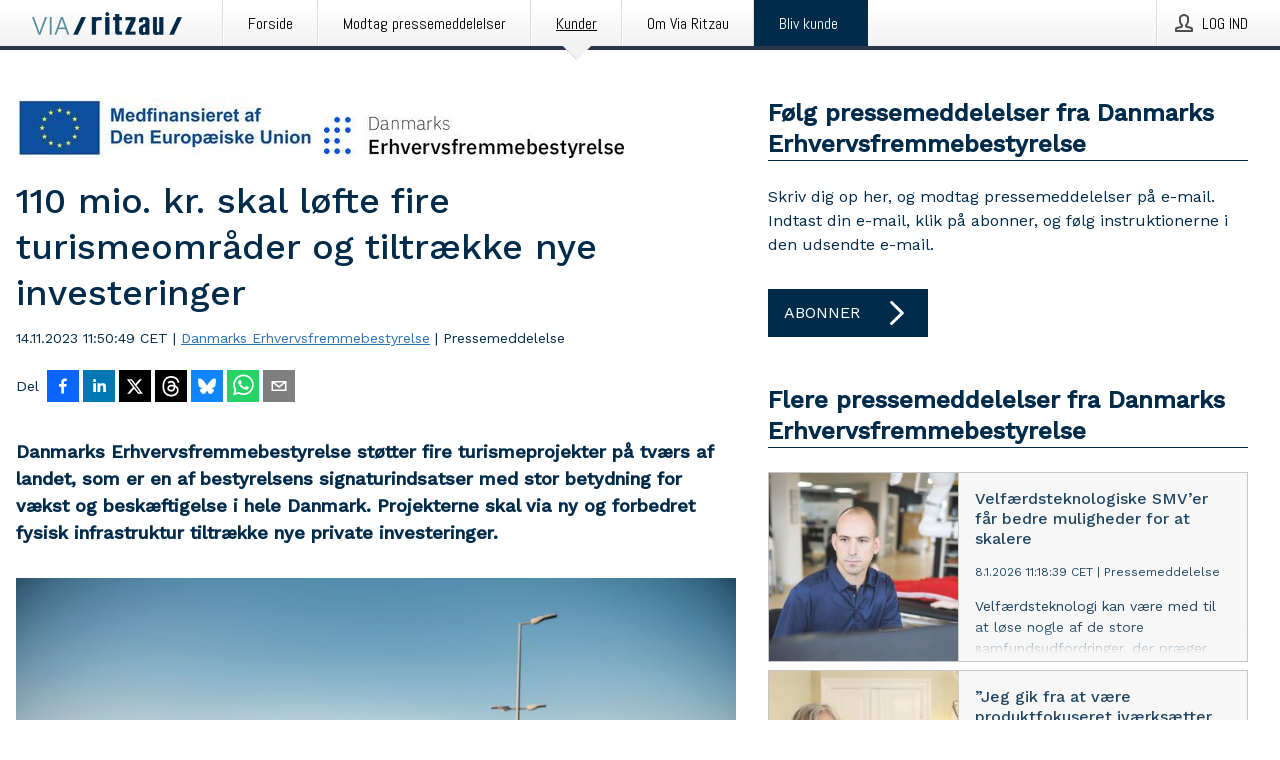

--- FILE ---
content_type: text/html; charset=utf-8
request_url: https://via.ritzau.dk/pressemeddelelse/13746888/110-mio-kr-skal-lofte-fire-turismeomrader-og-tiltraekke-nye-investeringer?publisherId=13559258
body_size: 42476
content:
<!doctype html>
<html lang="da" prefix="og: http://ogp.me/ns#">
<head>
<meta name="google-site-verification" content=2Ij8zysuJMuU5tiAPTo_lE64IbvaDEdzY2_O8ihiR38 />
<title data-rh="true">110 mio. kr. skal løfte fire turismeområder og tiltrække nye investeringer | Danmarks Erhvervsfremmebestyrelse</title>
<meta data-rh="true" charset="utf-8"/><meta data-rh="true" name="viewport" content="width=device-width, initial-scale=1"/><meta data-rh="true" name="description" content="Danmarks Erhvervsfremmebestyrelse støtter fire turismeprojekter på tværs af landet, som er en af bestyrelsens signaturindsatser med stor betydning for vækst og beskæftigelse i hele Danmark. Projekterne skal via ny og forbedret fysisk infrastruktur tiltrække nye private investeringer."/><meta data-rh="true" property="og:type" content="article"/><meta data-rh="true" property="og:title" content="110 mio. kr. skal løfte fire turismeområder og tiltrække nye investeringer | Danmarks Erhvervsfremmebestyrelse"/><meta data-rh="true" property="og:description" content="Danmarks Erhvervsfremmebestyrelse støtter fire turismeprojekter på tværs af landet, som er en af bestyrelsens signaturindsatser med stor betydning for vækst og beskæftigelse i hele Danmark. Projekterne skal via ny og forbedret fysisk infrastruktur tiltrække nye private investeringer."/><meta data-rh="true" property="og:url" content="https://via.ritzau.dk/pressemeddelelse/13746888/110-mio-kr-skal-lofte-fire-turismeomrader-og-tiltraekke-nye-investeringer?publisherId=13559258&amp;lang=da"/><meta data-rh="true" name="twitter:card" content="summary_large_image"/><meta data-rh="true" property="og:image" content="https://via.ritzau.dk/data/images/public/13559258/13746888/28e1b44a-80cf-4a6a-a383-bc79e0f96249-w_960.jpg"/><meta data-rh="true" property="og:image:secure_url" content="https://via.ritzau.dk/data/images/public/13559258/13746888/28e1b44a-80cf-4a6a-a383-bc79e0f96249-w_960.jpg"/>
<link data-rh="true" href="https://fonts.googleapis.com/css?family=Abel:400&amp;display=swap" type="text/css" rel="stylesheet"/><link data-rh="true" href="https://fonts.googleapis.com/css?family=Work+Sans:500&amp;display=swap" type="text/css" rel="stylesheet"/><link data-rh="true" href="https://fonts.googleapis.com/css?family=Work+Sans:400&amp;display=swap" type="text/css" rel="stylesheet"/><link data-rh="true" rel="canonical" href="https://via.ritzau.dk/pressemeddelelse/13746888/110-mio-kr-skal-lofte-fire-turismeomrader-og-tiltraekke-nye-investeringer?publisherId=13559258&amp;lang=da"/>
<style data-styled="true" data-styled-version="5.3.11">.cJQOju{display:block;margin:0 0 2rem;clear:both;color:#002b4b;font-size:0.9375rem;line-height:1.5;}/*!sc*/
.cJQOju img{height:auto;max-width:100%;}/*!sc*/
.cJQOju a{font-size:0.9375rem;color:#2973BA;display:inline-block;max-width:100%;text-overflow:ellipsis;overflow:hidden;vertical-align:bottom;}/*!sc*/
.cJQOju .prs-align--center{text-align:center;}/*!sc*/
.cJQOju .prs-align--left{text-align:left;}/*!sc*/
.cJQOju .prs-align--right{text-align:right;}/*!sc*/
.cJQOju ul.prs-align--center,.cJQOju ol.prs-align--center,.cJQOju ul.prs-align--right,.cJQOju ol.prs-align--right{list-style-position:inside;}/*!sc*/
.cJQOju table{font-size:1rem;display:block;border-collapse:collapse;overflow-x:auto;margin-bottom:1rem;width:100% !important;}/*!sc*/
.cJQOju table tr:first-child{border:transparent;font-weight:bold;}/*!sc*/
.cJQOju table tr:last-child{border:transparent;}/*!sc*/
.cJQOju table tr:nth-child(even){background-color:#f6f6f6;}/*!sc*/
.cJQOju table td{border:1px solid #4e4e4e;padding:0.5rem;vertical-align:middle;}/*!sc*/
.cJQOju table td.prs-align--center{text-align:center;}/*!sc*/
.cJQOju table td.prs-align--left{text-align:left;}/*!sc*/
.cJQOju table td.prs-align--right{text-align:right;}/*!sc*/
.cJQOju table p{margin:0;}/*!sc*/
.cJQOju p:first-of-type{margin-top:0;}/*!sc*/
@media (min-width:1248px){.cJQOju{font-size:1rem;}.cJQOju a{font-size:1rem;}}/*!sc*/
.cJQOju figure.content-figure{display:inline-block;margin:1rem 0 0 0;width:100%;}/*!sc*/
.cJQOju figure.content-figure div{display:-webkit-box;display:-webkit-flex;display:-ms-flexbox;display:flex;}/*!sc*/
.cJQOju .caption-wrapper{padding:1rem;font-size:1rem;line-height:1.5;background-color:#f6f6f6;}/*!sc*/
.cJQOju .caption-wrapper strong{font-weight:700;font-size:0.875rem;}/*!sc*/
.cJQOju blockquote{border-left:2px solid #C8C8C8;margin-left:1rem;padding-left:1rem;}/*!sc*/
data-styled.g1[id="release__PublicationContent-sc-6son67-0"]{content:"cJQOju,"}/*!sc*/
.hnpaSo{color:#002b4b;max-width:100%;font-size:0.875rem;line-height:1rem;margin-bottom:1.5rem;overflow:hidden;word-break:break-word;}/*!sc*/
.hnpaSo a{color:#2973BA;font-size:0.875rem;line-height:1rem;}/*!sc*/
data-styled.g2[id="release__Byline-sc-6son67-1"]{content:"hnpaSo,"}/*!sc*/
.ibKOZq{display:-webkit-box;display:-webkit-flex;display:-ms-flexbox;display:flex;-webkit-align-items:center;-webkit-box-align:center;-ms-flex-align:center;align-items:center;cursor:pointer;position:relative;background-color:#002b4b;padding:0 1.25rem;outline:0;border:0;border-radius:0;color:#fff;font-family:inherit;font-size:1rem;line-height:3rem;-webkit-transition:background-color 200ms ease-in-out;transition:background-color 200ms ease-in-out;text-align:left;text-transform:uppercase;height:3rem;min-width:160px;width:100%;max-width:160px;padding:0 1rem;}/*!sc*/
.ibKOZq:hover,.ibKOZq:focus{background-color:#6a6a6a;}/*!sc*/
data-styled.g22[id="forms__FormSubmitButton-sc-menndn-18"]{content:"ibKOZq,"}/*!sc*/
.eCAMbD{display:-webkit-box;display:-webkit-flex;display:-ms-flexbox;display:flex;-webkit-align-items:center;-webkit-box-align:center;-ms-flex-align:center;align-items:center;margin-left:auto;color:#fff;}/*!sc*/
data-styled.g23[id="forms__FormSubmitButtonIcon-sc-menndn-19"]{content:"eCAMbD,"}/*!sc*/
.bOWEOZ{display:-webkit-box;display:-webkit-flex;display:-ms-flexbox;display:flex;-webkit-flex-direction:column;-ms-flex-direction:column;flex-direction:column;height:100%;font-size:1rem;}/*!sc*/
@media (min-width:480px){.bOWEOZ{font-size:1rem;}}/*!sc*/
data-styled.g49[id="containers__Wrapper-sc-1d04lil-0"]{content:"bOWEOZ,"}/*!sc*/
.kuHHjz{display:-webkit-box;display:-webkit-flex;display:-ms-flexbox;display:flex;-webkit-flex-direction:column;-ms-flex-direction:column;flex-direction:column;min-height:100vh;}/*!sc*/
data-styled.g50[id="containers__HeightWrapper-sc-1d04lil-1"]{content:"kuHHjz,"}/*!sc*/
.cpFwlq{display:-webkit-box;display:-webkit-flex;display:-ms-flexbox;display:flex;-webkit-box-flex:1;-webkit-flex-grow:1;-ms-flex-positive:1;flex-grow:1;-webkit-flex-direction:row;-ms-flex-direction:row;flex-direction:row;-webkit-flex-wrap:wrap;-ms-flex-wrap:wrap;flex-wrap:wrap;}/*!sc*/
@media (min-width:1248px){}/*!sc*/
@media (min-width:1556px){}/*!sc*/
.fCicMM{display:-webkit-box;display:-webkit-flex;display:-ms-flexbox;display:flex;-webkit-box-flex:1;-webkit-flex-grow:1;-ms-flex-positive:1;flex-grow:1;-webkit-flex-direction:row;-ms-flex-direction:row;flex-direction:row;-webkit-flex-wrap:wrap;-ms-flex-wrap:wrap;flex-wrap:wrap;-webkit-box-flex:1;-webkit-flex-grow:1;-ms-flex-positive:1;flex-grow:1;margin-left:0;max-width:720px;}/*!sc*/
@media (min-width:1248px){.fCicMM{margin-left:2rem;max-width:480px;}}/*!sc*/
@media (min-width:1556px){.fCicMM{margin-left:auto;max-width:620px;}}/*!sc*/
data-styled.g52[id="containers__FlexContainer-sc-1d04lil-3"]{content:"cpFwlq,fCicMM,"}/*!sc*/
.kheLZT span.prs-content-placeholder{display:-webkit-box;display:-webkit-flex;display:-ms-flexbox;display:flex;background-image:url("data:image/svg+xml;utf8,%3Csvg viewBox='0 0 20 20' style='display: block; width: 20px; height: 20px;'%3E%3Cuse xlink:href='%23prs-icons_blocked'/%3E%3C/svg%3E");width:100%;background-color:#f6f6f6;border:1px solid #c6c6c6;font-size:0.875rem;padding:0.5rem;line-height:1.5;}/*!sc*/
.kheLZT span.prs-content-placeholder .prs-content-placeholder__container{display:-webkit-box;display:-webkit-flex;display:-ms-flexbox;display:flex;}/*!sc*/
.kheLZT span.prs-content-placeholder .prs-content-placeholder__container .prs-content-placeholder__icon{display:-webkit-box;display:-webkit-flex;display:-ms-flexbox;display:flex;-webkit-align-items:center;-webkit-box-align:center;-ms-flex-align:center;align-items:center;border-right:1px solid #c6c6c6;padding:0.5rem 1rem 0.5rem 0.5rem;margin-right:1rem;}/*!sc*/
.kheLZT span.prs-content-placeholder .prs-content-placeholder__container .prs-content-placeholder__icon svg{width:30px;height:30px;display:inline-block;}/*!sc*/
.kheLZT span.prs-content-placeholder .prs-content-placeholder__container .prs-content-placeholder__text{display:-webkit-box;display:-webkit-flex;display:-ms-flexbox;display:flex;-webkit-flex-direction:column;-ms-flex-direction:column;flex-direction:column;-webkit-box-pack:center;-webkit-justify-content:center;-ms-flex-pack:center;justify-content:center;padding-right:1rem;}/*!sc*/
.kheLZT span.prs-content-placeholder .prs-content-placeholder__container .prs-content-placeholder__text a{font-size:0.875rem;}/*!sc*/
.kheLZT.release iframe{max-width:100%;width:100%;border:0;}/*!sc*/
.kheLZT.article iframe{border:0;max-width:100%;display:block;}/*!sc*/
.kheLZT.short-message-thread iframe{max-width:100%;width:-webkit-fill-available !important;width:-moz-available !important;width:-webkit-fill-available !important;width:-moz-available !important;width:fill-available !important;border:0;display:block;}/*!sc*/
@media (min-width:1248px){.kheLZT{display:-webkit-box;display:-webkit-flex;display:-ms-flexbox;display:flex;-webkit-flex-wrap:wrap;-ms-flex-wrap:wrap;flex-wrap:wrap;-webkit-flex-direction:row;-ms-flex-direction:row;flex-direction:row;}}/*!sc*/
data-styled.g54[id="containers__ReleaseWrapper-sc-1d04lil-5"]{content:"kheLZT,"}/*!sc*/
.gRvSKM{width:100%;}/*!sc*/
data-styled.g55[id="containers__ReleaseSideWrapper-sc-1d04lil-6"]{content:"gRvSKM,"}/*!sc*/
.jFcQZV{max-width:720px;}/*!sc*/
@media (min-width:1248px){.jFcQZV{-webkit-flex:0 0 720px;-ms-flex:0 0 720px;flex:0 0 720px;}}/*!sc*/
.short-message-thread .containers__ReleaseContent-sc-1d04lil-7 .thread-item{position:relative;border-left:3px solid;padding-bottom:0.5rem;padding-left:2rem;margin-bottom:0.5rem;}/*!sc*/
.short-message-thread .containers__ReleaseContent-sc-1d04lil-7 .thread-item::before{content:'';position:absolute;left:-14px;top:-2px;width:20px;height:20px;border-radius:50%;background-color:white;border:4px solid;z-index:2;margin-left:2px;}/*!sc*/
.short-message-thread .containers__ReleaseContent-sc-1d04lil-7 .thread-item:not(:last-child)::after{content:'';position:absolute;left:-3px;bottom:-0.5rem;height:20%;width:3px;background-color:white;border-left:3px dotted;z-index:3;}/*!sc*/
.short-message-thread .containers__ReleaseContent-sc-1d04lil-7 .thread-item:last-child{padding-bottom:0;margin-bottom:0;}/*!sc*/
data-styled.g56[id="containers__ReleaseContent-sc-1d04lil-7"]{content:"jFcQZV,"}/*!sc*/
.flSOcC{display:block;clear:both;margin:0 0 3rem;width:100%;}/*!sc*/
@media (min-width:1248px){}/*!sc*/
.hVzZTk{display:block;clear:both;margin:0 0 3rem;width:100%;}/*!sc*/
@media (min-width:1248px){.hVzZTk{margin:0 0 4.5rem 0;}}/*!sc*/
data-styled.g58[id="containers__SectionWrapper-sc-1d04lil-9"]{content:"flSOcC,hVzZTk,"}/*!sc*/
.boOCHh{color:#002b4b;display:-webkit-box;display:-webkit-flex;display:-ms-flexbox;display:flex;-webkit-flex-direction:row;-ms-flex-direction:row;flex-direction:row;-webkit-flex-wrap:wrap;-ms-flex-wrap:wrap;flex-wrap:wrap;margin-bottom:1rem;}/*!sc*/
.boOCHh span{display:inline-block;line-height:32px;margin-right:0.5rem;font-size:0.9rem;}/*!sc*/
.boOCHh .react-share__ShareButton{margin-right:0.25rem;cursor:pointer;}/*!sc*/
data-styled.g59[id="containers__ShareButtonContainer-sc-1d04lil-10"]{content:"boOCHh,"}/*!sc*/
.kybbeO{display:-webkit-inline-box;display:-webkit-inline-flex;display:-ms-inline-flexbox;display:inline-flex;-webkit-align-items:center;-webkit-box-align:center;-ms-flex-align:center;align-items:center;cursor:pointer;color:#FFFFFF !important;border-radius:0;position:relative;background-color:#002b4b;padding:0 20px;outline:0;border:0;font-family:inherit;font-size:1rem;text-align:left;text-transform:uppercase;-webkit-text-decoration:none;text-decoration:none;-webkit-transition:background-color 200ms ease-in-out;transition:background-color 200ms ease-in-out;height:3rem;}/*!sc*/
.kybbeO:hover,.kybbeO:focus{background-color:#6a6a6a;}/*!sc*/
data-styled.g76[id="buttons__ButtonLink-sc-1gjvbsg-2"]{content:"kybbeO,"}/*!sc*/
.jpEZuJ{height:auto;}/*!sc*/
.jpEZuJ .ImageDiv__modal-image{display:block;}/*!sc*/
.jpEZuJ .ImageDiv__modal-image.fullwidth{width:100%;}/*!sc*/
.jQikHk{border-bottom:1px solid #c6c6c6;height:auto;}/*!sc*/
.jQikHk .ImageDiv__modal-image{display:block;}/*!sc*/
.jQikHk .ImageDiv__modal-image.fullwidth{width:100%;}/*!sc*/
data-styled.g77[id="image-elements__ImageDiv-sc-6rbjnd-0"]{content:"jpEZuJ,jQikHk,"}/*!sc*/
.diDkHG{height:auto;max-width:100%;}/*!sc*/
data-styled.g78[id="image-elements__Image-sc-6rbjnd-1"]{content:"diDkHG,"}/*!sc*/
.loPYqc{height:auto;max-width:300px;max-height:50px;margin:0 0 1rem 0;}/*!sc*/
.loPYqc:not(:last-of-type){margin-right:.5rem;}/*!sc*/
@media (min-width:768px){.loPYqc{max-height:75px;}}/*!sc*/
@media (min-width:960px){.loPYqc{max-height:100px;}}/*!sc*/
data-styled.g79[id="image-elements__LogoImage-sc-6rbjnd-2"]{content:"loPYqc,"}/*!sc*/
.dMytte{position:relative;margin:0;display:table;margin-bottom:2rem;table-layout:fixed;}/*!sc*/
.dMytte img{display:block;}/*!sc*/
data-styled.g81[id="image-elements__Figure-sc-6rbjnd-4"]{content:"dMytte,"}/*!sc*/
.iFxpxQ{font-size:1rem;color:#002b4b;width:100%;padding:0 1rem 1rem;line-height:1.5;display:table-caption;caption-side:bottom;background-color:#f6f6f6;padding:1rem;}/*!sc*/
.iFxpxQ strong{font-weight:700;font-size:0.875rem;}/*!sc*/
.vDcZp{font-size:1rem;color:#002b4b;width:100%;padding:0 1rem 1rem;line-height:1.5;}/*!sc*/
.vDcZp strong{font-weight:700;font-size:0.875rem;}/*!sc*/
data-styled.g82[id="image-elements__Figcaption-sc-6rbjnd-5"]{content:"iFxpxQ,vDcZp,"}/*!sc*/
.djekGP{display:-webkit-box;display:-webkit-flex;display:-ms-flexbox;display:flex;-webkit-flex-direction:column;-ms-flex-direction:column;flex-direction:column;font-size:1rem;line-height:1.5;background-color:#f6f6f6;border:1px solid #c6c6c6;margin:0 0.5rem 0.5rem 0;width:100%;}/*!sc*/
.djekGP figcaption{margin:1rem 0 0;}/*!sc*/
.djekGP .GalleryItem__link{color:#2973BA;font-size:0.875rem;text-transform:uppercase;margin:auto 0 1rem 1rem;padding-top:1rem;}/*!sc*/
@media (min-width:480px){.djekGP{width:calc(50% - .25rem);margin-right:.5rem;}.djekGP:nth-child(even){margin-right:0;}}/*!sc*/
@media (min-width:768px){.djekGP{width:calc(33.333333% - .333333rem);margin-right:.5rem;}.djekGP:nth-child(even){margin-right:.5rem;}.djekGP:nth-child(3n){margin-right:0;}}/*!sc*/
data-styled.g83[id="image-elements__GalleryItem-sc-6rbjnd-6"]{content:"djekGP,"}/*!sc*/
.iyuzc{color:#002b4b;font-size:1.5rem;line-height:1.3;margin:0;display:block;}/*!sc*/
@media (min-width:768px){.iyuzc{font-size:2.25rem;}}/*!sc*/
data-styled.g84[id="text-elements__Title-sc-1il5uxg-0"]{content:"iyuzc,"}/*!sc*/
.hhOrnZ{color:#002b4b;font-family:'Work Sans',Arial,sans-serif;font-weight:500;}/*!sc*/
data-styled.g85[id="text-elements__ReleaseTitle-sc-1il5uxg-1"]{content:"hhOrnZ,"}/*!sc*/
.hVMKNv{color:#002b4b;font-size:1.5rem;border-bottom:1px solid #002b4b;margin-top:0;margin-bottom:1.5rem;width:100%;line-height:1.3;}/*!sc*/
.hVMKNv small{color:#002b4b;}/*!sc*/
data-styled.g86[id="text-elements__SectionTitle-sc-1il5uxg-2"]{content:"hVMKNv,"}/*!sc*/
.dHhKjQ{color:#002b4b;font-size:1rem;line-height:1.5;margin:2rem 0;}/*!sc*/
@media (min-width:768px){.dHhKjQ{font-size:1.125rem;}}/*!sc*/
data-styled.g87[id="text-elements__Leadtext-sc-1il5uxg-3"]{content:"dHhKjQ,"}/*!sc*/
.iXzkXr{color:#002b4b;line-height:1.5;margin:0 0 2rem;}/*!sc*/
data-styled.g88[id="text-elements__Bodytext-sc-1il5uxg-4"]{content:"iXzkXr,"}/*!sc*/
.guDfjA{margin:0 auto;width:100%;padding:2rem 1rem;}/*!sc*/
@media (min-width:768px){.guDfjA{max-width:768px;padding:3rem 1.5rem;}}/*!sc*/
@media (min-width:960px){.guDfjA{max-width:100%;}}/*!sc*/
@media (min-width:1248px){.guDfjA{max-width:1248px;padding:3rem 0;}}/*!sc*/
@media (min-width:1556px){.guDfjA{max-width:1556px;}}/*!sc*/
data-styled.g89[id="site-content__SiteContent-sc-x0ym13-0"]{content:"guDfjA,"}/*!sc*/
.dFbKpv{color:#4e4e4e;font-size:0.875rem;line-height:1.5;background:#f6f6f6;border-top:1px solid #c6c6c6;margin-top:auto;padding:2rem 0;}/*!sc*/
.dFbKpv .footer__logo{margin-bottom:1rem;max-width:150px;max-height:30px;}/*!sc*/
.dFbKpv .footer__notification a{font-size:inherit;margin-right:0;}/*!sc*/
.dFbKpv .footer__notification div button{width:auto;max-width:100%;}/*!sc*/
.dFbKpv .footer__notification div button span{text-align:center;}/*!sc*/
.dFbKpv address{font-style:normal;}/*!sc*/
.dFbKpv a{cursor:pointer;font-size:0.875rem;line-height:1.5;-webkit-text-decoration:none;text-decoration:none;margin-right:0.5rem;}/*!sc*/
data-styled.g91[id="footer__Footer-sc-ixban3-0"]{content:"dFbKpv,"}/*!sc*/
.KMSrb{cursor:pointer;position:relative;background-color:#f6f6f6;border:1px solid #c6c6c6;margin-bottom:0.5rem;max-height:px;width:100%;}/*!sc*/
.KMSrb:last-of-type{margin-bottom:0;}/*!sc*/
.KMSrb h1{padding:1rem;}/*!sc*/
.KMSrb p{margin-bottom:0;line-height:1.5;color:#002b4b;}/*!sc*/
@media (min-width:1248px){.KMSrb .latest-release__overlay{display:block;position:absolute;top:0;left:0;width:100%;height:100%;-webkit-transform:translateZ(0);-ms-transform:translateZ(0);transform:translateZ(0);-webkit-transition:all 125ms ease-out;transition:all 125ms ease-out;opacity:.13;background-color:#FFFFFF;}.KMSrb:hover,.KMSrb:focus{border:1px solid #c6c6c6;box-shadow:2px 2px 6px -4px #4e4e4e;}.KMSrb:hover .latest-release__overlay,.KMSrb:focus .latest-release__overlay{height:0;opacity:0;}.KMSrb:hover .latest-release__title span,.KMSrb:focus .latest-release__title span{-webkit-text-decoration:underline;text-decoration:underline;}.KMSrb:hover .latest-release__title small,.KMSrb:focus .latest-release__title small{-webkit-text-decoration:underline;text-decoration:underline;}}/*!sc*/
data-styled.g110[id="latest-release__LatestRelease-sc-8cce5y-0"]{content:"KMSrb,"}/*!sc*/
.gyxAaB{display:-webkit-box;display:-webkit-flex;display:-ms-flexbox;display:flex;-webkit-flex-wrap:nowrap;-ms-flex-wrap:nowrap;flex-wrap:nowrap;-webkit-flex-direction:row;-ms-flex-direction:row;flex-direction:row;-webkit-text-decoration:none;text-decoration:none;height:100%;max-height:188px;overflow:hidden;}/*!sc*/
data-styled.g111[id="latest-release__LatestReleaseFlexContainer-sc-8cce5y-1"]{content:"gyxAaB,"}/*!sc*/
.bnjPxv{position:relative;overflow:hidden;}/*!sc*/
data-styled.g112[id="latest-release__LatestReleaseContentWrapper-sc-8cce5y-2"]{content:"bnjPxv,"}/*!sc*/
.eUiZli{font-size:0.875rem;color:#002b4b;margin:0 1rem;padding-bottom:1rem;}/*!sc*/
data-styled.g113[id="latest-release__LatestReleaseContent-sc-8cce5y-3"]{content:"eUiZli,"}/*!sc*/
.gxCMxh{display:none;height:188px;min-width:190px;max-width:33.333333%;}/*!sc*/
@media (min-width:480px){.gxCMxh{display:block;}}/*!sc*/
data-styled.g114[id="latest-release__LatestReleaseImageResponsiveWrapper-sc-8cce5y-4"]{content:"gxCMxh,"}/*!sc*/
.czmvDd{background-repeat:no-repeat;background-size:cover;border-right:1px solid #c6c6c6;height:188px;min-width:190px;max-width:33.333333%;}/*!sc*/
data-styled.g115[id="latest-release__LatestReleaseImage-sc-8cce5y-5"]{content:"czmvDd,"}/*!sc*/
.izgmDB{color:#002b4b;margin-bottom:2rem;}/*!sc*/
.izgmDB img{padding-right:1.5rem;max-width:100%;height:auto;}/*!sc*/
data-styled.g124[id="publishers__PublisherContainer-sc-y8colw-7"]{content:"izgmDB,"}/*!sc*/
.kvXxfa{border:0;font-size:1rem;line-height:1.25;padding:1rem;margin:0;color:#002b4b;font-family:'Work Sans',Arial,sans-serif;font-weight:500;}/*!sc*/
.kvXxfa small{display:block;margin-top:1rem;font-size:0.75rem;font-weight:normal;}/*!sc*/
data-styled.g131[id="grid-base__GridCardTitle-sc-14wtsyi-4"]{content:"kvXxfa,"}/*!sc*/
.fCTyG{color:#002b4b;font-family:'Work Sans',Arial,sans-serif;font-weight:400;}/*!sc*/
data-styled.g132[id="grid-base__GridCardSubtitle-sc-14wtsyi-5"]{content:"fCTyG,"}/*!sc*/
button,hr,input{overflow:visible;}/*!sc*/
audio,canvas,progress,video{display:inline-block;}/*!sc*/
progress,sub,sup{vertical-align:baseline;}/*!sc*/
html{font-family:sans-serif;line-height:1.15;-ms-text-size-adjust:100%;-webkit-text-size-adjust:100%;}/*!sc*/
body{margin:0;}/*!sc*/
menu,article,aside,details,footer,header,nav,section{display:block;}/*!sc*/
h1{font-size:2em;margin:.67em 0;}/*!sc*/
figcaption,figure,main{display:block;}/*!sc*/
figure{margin:1em 40px;}/*!sc*/
hr{box-sizing:content-box;height:0;}/*!sc*/
code,kbd,pre,samp{font-family:monospace,monospace;font-size:1em;}/*!sc*/
a{background-color:transparent;-webkit-text-decoration-skip:objects;}/*!sc*/
a:active,a:hover{outline-width:0;}/*!sc*/
abbr[title]{border-bottom:none;-webkit-text-decoration:underline;text-decoration:underline;-webkit-text-decoration:underline dotted;text-decoration:underline dotted;}/*!sc*/
b,strong{font-weight:700;}/*!sc*/
dfn{font-style:italic;}/*!sc*/
mark{background-color:#ff0;color:#000;}/*!sc*/
small{font-size:80%;}/*!sc*/
sub,sup{font-size:75%;line-height:0;position:relative;}/*!sc*/
sub{bottom:-.25em;}/*!sc*/
sup{top:-.5em;}/*!sc*/
audio:not([controls]){display:none;height:0;}/*!sc*/
img{border-style:none;}/*!sc*/
svg:not(:root){overflow:hidden;}/*!sc*/
button,input,optgroup,select,textarea{font-family:sans-serif;font-size:100%;line-height:1.15;margin:0;}/*!sc*/
button,select{text-transform:none;}/*!sc*/
[type=submit],[type=reset],button,html [type=button]{-webkit-appearance:button;}/*!sc*/
[type=button]::-moz-focus-inner,[type=reset]::-moz-focus-inner,[type=submit]::-moz-focus-inner,button::-moz-focus-inner{border-style:none;padding:0;}/*!sc*/
[type=button]:-moz-focusring,[type=reset]:-moz-focusring,[type=submit]:-moz-focusring,button:-moz-focusring{outline:ButtonText dotted 1px;}/*!sc*/
fieldset{border:1px solid silver;margin:0 2px;padding:.35em .625em .75em;}/*!sc*/
legend{box-sizing:border-box;color:inherit;display:table;max-width:100%;padding:0;white-space:normal;}/*!sc*/
textarea{overflow:auto;}/*!sc*/
[type=checkbox],[type=radio]{box-sizing:border-box;padding:0;}/*!sc*/
[type=number]::-webkit-inner-spin-button,[type=number]::-webkit-outer-spin-button{height:auto;}/*!sc*/
[type=search]{-webkit-appearance:textfield;outline-offset:-2px;}/*!sc*/
[type=search]::-webkit-search-cancel-button,[type=search]::-webkit-search-decoration{-webkit-appearance:none;}/*!sc*/
::-webkit-file-upload-button{-webkit-appearance:button;font:inherit;}/*!sc*/
summary{display:list-item;}/*!sc*/
[hidden],template{display:none;}/*!sc*/
html,body,#root{box-sizing:border-box;font-size:16px;font-family:'Work Sans',Arial,sans-serif;font-weight:400;}/*!sc*/
*,*::before,*::after{box-sizing:border-box;}/*!sc*/
a{color:#2973BA;font-size:1rem;}/*!sc*/
a,area,button,[role="button"],input:not([type=range]),label,select,summary,textarea{-ms-touch-action:manipulation;touch-action:manipulation;}/*!sc*/
.disable-scroll{position:relative;overflow:hidden;height:100%;}/*!sc*/
#svg-sprite{display:none;}/*!sc*/
data-styled.g160[id="sc-global-bNbkmT1"]{content:"sc-global-bNbkmT1,"}/*!sc*/
.hBnyMm{position:absolute;top:0;height:100%;background-color:rgba(15,15,15,0.85);bottom:0;left:0;right:0;width:100%;z-index:200;opacity:0;visibility:hidden;-webkit-animation-name:kPIFVS;animation-name:kPIFVS;-webkit-animation-duration:200ms;animation-duration:200ms;-webkit-animation-fill-mode:forwards;animation-fill-mode:forwards;}/*!sc*/
data-styled.g161[id="styledBarNotification__BarNotificationOverlay-sc-1yv4aza-0"]{content:"hBnyMm,"}/*!sc*/
.kcScoX{cursor:default;display:-webkit-box;display:-webkit-flex;display:-ms-flexbox;display:flex;-webkit-flex-flow:row wrap;-ms-flex-flow:row wrap;flex-flow:row wrap;-webkit-align-content:center;-ms-flex-line-pack:center;align-content:center;margin:0 auto;height:75px;width:100vw;padding:1rem;z-index:300;font-size:1rem;border-left:2rem solid #3399cc;color:#002b4b;background-color:#FFFFFF;border-bottom:1px solid #c6c6c6;-webkit-transform:translateY(-100%) animation-name:gDuLQv;-ms-transform:translateY(-100%) animation-name:gDuLQv;transform:translateY(-100%) animation-name:gDuLQv;-webkit-animation-duration:200ms;animation-duration:200ms;-webkit-animation-fill-mode:forwards;animation-fill-mode:forwards;}/*!sc*/
@media (min-width:768px){.kcScoX{max-width:768px;}}/*!sc*/
@media (min-width:960px){.kcScoX{max-width:100%;}}/*!sc*/
@media (min-width:1248px){.kcScoX{max-width:1248px;}}/*!sc*/
@media (min-width:1556px){.kcScoX{max-width:1556px;}}/*!sc*/
data-styled.g162[id="styledBarNotification__BarNotificationWrapper-sc-1yv4aza-1"]{content:"kcScoX,"}/*!sc*/
.jEyvFq{color:#002b4b;margin-left:auto;}/*!sc*/
data-styled.g164[id="styledBarNotification__BarNotificationClose-sc-1yv4aza-3"]{content:"jEyvFq,"}/*!sc*/
.dLfMJQ{font-family:Abel,Arial,sans-serif;position:relative;z-index:200;width:100%;height:50px;background:linear-gradient(to bottom,rgba(255,255,255,1) 16%,rgba(242,242,242,1) 100%);border-bottom:4px solid #2a364b;}/*!sc*/
data-styled.g165[id="navbar__NavbarWrapper-sc-mofdt5-0"]{content:"dLfMJQ,"}/*!sc*/
.gUHzke{width:100%;height:100%;margin:0 auto;display:-webkit-box;display:-webkit-flex;display:-ms-flexbox;display:flex;-webkit-flex:1 0 0;-ms-flex:1 0 0;flex:1 0 0;-webkit-align-items:center;-webkit-box-align:center;-ms-flex-align:center;align-items:center;}/*!sc*/
.gUHzke .agency-logo{padding:0 2.5rem 0 1rem;margin:auto;}/*!sc*/
.gUHzke .agency-logo img{border:0;}/*!sc*/
.gUHzke .agency-logo__small{max-width:120px;max-height:25px;display:block;}/*!sc*/
.gUHzke .agency-logo__wide{max-width:150px;max-height:30px;display:none;}/*!sc*/
@media (min-width:768px){.gUHzke{max-width:768px;}.gUHzke .agency-logo__small{display:none;}.gUHzke .agency-logo__wide{display:block;}}/*!sc*/
@media (min-width:960px){.gUHzke{max-width:960px;}}/*!sc*/
@media (min-width:1248px){.gUHzke{max-width:1248px;}}/*!sc*/
@media (min-width:1556px){.gUHzke{max-width:1556px;}}/*!sc*/
data-styled.g166[id="navbar__NavbarContent-sc-mofdt5-1"]{content:"gUHzke,"}/*!sc*/
.iHSBLt{list-style:none;padding:0;margin:0;-webkit-box-flex:1;-webkit-flex-grow:1;-ms-flex-positive:1;flex-grow:1;height:100%;display:none;text-align:left;}/*!sc*/
@media (min-width:960px){.iHSBLt{max-width:960px;display:block;}}/*!sc*/
.ggiGcb{list-style:none;padding:0;margin:0;-webkit-box-flex:1;-webkit-flex-grow:1;-ms-flex-positive:1;flex-grow:1;height:100%;}/*!sc*/
@media (min-width:960px){.ggiGcb{max-width:960px;}}/*!sc*/
.jUPvPX{list-style:none;padding:0;margin:0;-webkit-box-flex:1;-webkit-flex-grow:1;-ms-flex-positive:1;flex-grow:1;height:100%;text-align:right;}/*!sc*/
@media (min-width:960px){.jUPvPX{max-width:960px;}}/*!sc*/
data-styled.g167[id="navbar__NavbarItems-sc-mofdt5-2"]{content:"iHSBLt,ggiGcb,jUPvPX,"}/*!sc*/
.dmdKmx{display:block;width:100%;height:100%;color:#000;padding:13px 24px 0;-webkit-text-decoration:none;text-decoration:none;}/*!sc*/
.dmdKmx .title{font:14px Abel,sans-serif;display:inline-block;vertical-align:middle;position:relative;z-index:15;margin:0;}/*!sc*/
.dmdKmx:focus{outline:none;border:1px solid black;margin-top:1px;height:calc(100% - 2px);}/*!sc*/
.dmdKmx:focus > .active-bg{position:absolute;top:50%;left:50%;-webkit-transform:translate(-50%,-50%);-ms-transform:translate(-50%,-50%);transform:translate(-50%,-50%);width:calc(100% - 3px);height:calc(100% - 2px);margin-top:1px;z-index:10;}/*!sc*/
.dmdKmx .title.active{-webkit-text-decoration:underline;text-decoration:underline;}/*!sc*/
@media (min-width:960px){.dmdKmx{padding:13px 20px 0 20px;}}/*!sc*/
@media (min-width:768px){.dmdKmx .title{font:16px Abel,sans-serif;}}/*!sc*/
@media (min-width:1248px){.dmdKmx{padding:13px 24px 0 24px;}.dmdKmx:hover,.dmdKmx:visited,.dmdKmx:focus{color:#000;-webkit-text-decoration:none;text-decoration:none;}}/*!sc*/
data-styled.g168[id="navbar__NavbarItemLink-sc-mofdt5-3"]{content:"dmdKmx,"}/*!sc*/
.cowdxy{position:relative;height:100%;display:inline-block;vertical-align:middle;border-left:1px solid #fff;margin-left:1px;}/*!sc*/
.cowdxy.highlighted-cta{border-left:1px solid #002B4B;}/*!sc*/
.cowdxy.highlighted-cta .navbar__NavbarItemLink-sc-mofdt5-3{background-color:#002B4B;}/*!sc*/
.cowdxy.highlighted-cta .navbar__NavbarItemLink-sc-mofdt5-3 .title{color:#FFFFFF;}/*!sc*/
.cowdxy.highlighted-cta .navbar__NavbarItemLink-sc-mofdt5-3 .title.active{color:#FFFFFF;}/*!sc*/
.cowdxy.highlighted-cta .navbar__NavbarItemLink-sc-mofdt5-3 .active-bg{border:3px solid #002B4B;background:#002B4B;}/*!sc*/
.cowdxy.highlighted-cta .navbar__NavbarItemLink-sc-mofdt5-3 .active-marker{background-color:#002B4B;}/*!sc*/
.cowdxy:first-of-type{border-left:1px solid #fff;}/*!sc*/
.cowdxy::before{content:'';width:1px;height:100%;position:absolute;top:0;left:-2px;background-color:#dedede;}/*!sc*/
@media (min-width:1248px){.cowdxy:hover,.cowdxy:focus{color:#2a364b;}}/*!sc*/
@media (min-width:960px){}/*!sc*/
.blzTzG{position:relative;height:100%;display:inline-block;vertical-align:middle;border-left:1px solid #fff;margin-left:1px;}/*!sc*/
.blzTzG.highlighted-cta{border-left:1px solid #002B4B;}/*!sc*/
.blzTzG.highlighted-cta .navbar__NavbarItemLink-sc-mofdt5-3{background-color:#002B4B;}/*!sc*/
.blzTzG.highlighted-cta .navbar__NavbarItemLink-sc-mofdt5-3 .title{color:#FFFFFF;}/*!sc*/
.blzTzG.highlighted-cta .navbar__NavbarItemLink-sc-mofdt5-3 .title.active{color:#FFFFFF;}/*!sc*/
.blzTzG.highlighted-cta .navbar__NavbarItemLink-sc-mofdt5-3 .active-bg{border:3px solid #002B4B;background:#002B4B;}/*!sc*/
.blzTzG.highlighted-cta .navbar__NavbarItemLink-sc-mofdt5-3 .active-marker{background-color:#002B4B;}/*!sc*/
.blzTzG:first-of-type{border-left:1px solid #fff;}/*!sc*/
.blzTzG::before{content:'';width:1px;height:100%;position:absolute;top:0;left:-2px;background-color:#dedede;}/*!sc*/
@media (min-width:1248px){.blzTzG:hover,.blzTzG:focus{color:#2a364b;}}/*!sc*/
.blzTzG .active-marker{display:block;width:20px;height:20px;position:absolute;bottom:-10px;left:calc(50% - 10px);background-color:#f2f2f2;-webkit-transform:rotate(45deg);-ms-transform:rotate(45deg);transform:rotate(45deg);z-index:5;box-shadow:0 1px 0 -1px #2a364b;}/*!sc*/
.blzTzG .active-marker.dark{background-color:#2a364b;}/*!sc*/
.blzTzG .active-bg{position:absolute;top:0;left:0;width:100%;height:100%;background:#fff;background:linear-gradient(to bottom,rgba(255,255,255,1) 16%,rgba(242,242,242,1) 100%);z-index:10;}/*!sc*/
@media (min-width:960px){}/*!sc*/
.iiZWHu{position:relative;height:100%;display:inline-block;vertical-align:middle;border-left:1px solid #fff;margin-left:1px;}/*!sc*/
.iiZWHu.highlighted-cta{border-left:1px solid #002B4B;}/*!sc*/
.iiZWHu.highlighted-cta .navbar__NavbarItemLink-sc-mofdt5-3{background-color:#002B4B;}/*!sc*/
.iiZWHu.highlighted-cta .navbar__NavbarItemLink-sc-mofdt5-3 .title{color:#FFFFFF;}/*!sc*/
.iiZWHu.highlighted-cta .navbar__NavbarItemLink-sc-mofdt5-3 .title.active{color:#FFFFFF;}/*!sc*/
.iiZWHu.highlighted-cta .navbar__NavbarItemLink-sc-mofdt5-3 .active-bg{border:3px solid #002B4B;background:#002B4B;}/*!sc*/
.iiZWHu.highlighted-cta .navbar__NavbarItemLink-sc-mofdt5-3 .active-marker{background-color:#002B4B;}/*!sc*/
.iiZWHu:first-of-type{border-left:1px solid #fff;}/*!sc*/
.iiZWHu::before{content:'';width:1px;height:100%;position:absolute;top:0;left:-2px;background-color:#dedede;}/*!sc*/
@media (min-width:1248px){.iiZWHu:hover,.iiZWHu:focus{color:#2a364b;}}/*!sc*/
@media (min-width:960px){.iiZWHu{display:none;text-align:left;}}/*!sc*/
data-styled.g169[id="navbar__NavbarItem-sc-mofdt5-4"]{content:"cowdxy,blzTzG,iiZWHu,"}/*!sc*/
.VZHjj{font-family:Abel,Arial,sans-serif;background-color:transparent;display:inline-block;vertical-align:middle;cursor:pointer;margin:0;outline:0;border:0;padding:0 16px;line-height:1;width:100%;height:100%;}/*!sc*/
.VZHjj:focus{outline:1px solid black;}/*!sc*/
data-styled.g170[id="navbar__NavbarButton-sc-mofdt5-5"]{content:"VZHjj,"}/*!sc*/
.cJsePX{color:#4e4e4e;position:relative;z-index:15;display:inline-block;vertical-align:middle;margin-right:0.5rem;display:inline-block;}/*!sc*/
.cJsePX svg{height:25px;width:25px;}/*!sc*/
@media (min-width:768px){}/*!sc*/
data-styled.g171[id="navbar-menu__MenuIcon-sc-10uq6pi-0"]{content:"cJsePX,"}/*!sc*/
.cjRoiU{font:16px 'Abel',sans-serif;position:absolute;top:0;left:0;right:0;padding-top:50px;background-color:#4d4e4f;-webkit-transform:translateY(-100%);-ms-transform:translateY(-100%);transform:translateY(-100%);-webkit-transition:-webkit-transform 300ms ease-in-out;-webkit-transition:transform 300ms ease-in-out;transition:transform 300ms ease-in-out;z-index:100;width:100%;min-height:100%;height:100%;}/*!sc*/
data-styled.g173[id="navbar-dropdown__Dropdown-sc-pmkskz-0"]{content:"cjRoiU,"}/*!sc*/
.dCVoYr{position:absolute;top:1rem;right:0.5rem;cursor:pointer;color:#fff;width:45px;height:45px;z-index:300;display:-webkit-box;display:-webkit-flex;display:-ms-flexbox;display:flex;-webkit-align-items:center;-webkit-box-align:center;-ms-flex-align:center;align-items:center;-webkit-box-pack:center;-webkit-justify-content:center;-ms-flex-pack:center;justify-content:center;border:none;background:none;}/*!sc*/
.dCVoYr:focus-visible{outline:auto;}/*!sc*/
data-styled.g174[id="navbar-dropdown__DropdownIcon-sc-pmkskz-1"]{content:"dCVoYr,"}/*!sc*/
.draUGT{position:relative;margin:0 auto;padding:3.5rem 1rem 1.5rem;min-height:100%;height:100%;width:100%;overflow-y:auto;-webkit-overflow-scrolling:touch;-webkit-transform:translateZ(0);-ms-transform:translateZ(0);transform:translateZ(0);}/*!sc*/
@media (min-width:768px){.draUGT{max-width:768px;}}/*!sc*/
@media (min-width:960px){.draUGT{max-width:960px;}}/*!sc*/
@media (min-width:1248px){.draUGT{max-width:1248px;}}/*!sc*/
@media (min-width:1556px){.draUGT{max-width:1556px;}}/*!sc*/
data-styled.g175[id="navbar-dropdown__DropdownContent-sc-pmkskz-2"]{content:"draUGT,"}/*!sc*/
.noScroll,.noScroll body{overflow:hidden !important;position:relative;height:100%;}/*!sc*/
#coiOverlay{background:rgba(15,15,15,0.85);display:-webkit-box;display:-webkit-flex;display:-ms-flexbox;display:flex;position:fixed;top:0;left:0;width:100%;height:100%;-webkit-box-pack:center;-webkit-justify-content:center;-ms-flex-pack:center;justify-content:center;-webkit-align-items:center;-webkit-box-align:center;-ms-flex-align:center;align-items:center;z-index:99999999999;box-sizing:border-box;padding-top:3rem;}/*!sc*/
@media (min-width:768px){#coiOverlay{padding-top:0;}}/*!sc*/
#coi-banner-wrapper{outline:0;width:600px;opacity:0;max-width:100%;max-height:100%;background:#FFFFFF;overflow-x:hidden;border-radius:0;border-style:solid;border-width:0;border-color:#002b4b;-webkit-transition:opacity 200ms;transition:opacity 200ms;}/*!sc*/
#coi-banner-wrapper *{-webkit-font-smoothing:antialiased;box-sizing:border-box;text-align:left;line-height:1.5;color:#002b4b;}/*!sc*/
#coi-banner-wrapper *:focus-visible,#coi-banner-wrapper *:focus{outline:0;}/*!sc*/
@-webkit-keyframes ci-bounce{#coi-banner-wrapper 0%,#coi-banner-wrapper 20%,#coi-banner-wrapper 50%,#coi-banner-wrapper 80%,#coi-banner-wrapper 100%{-webkit-transform:translateY(0);}#coi-banner-wrapper 40%{-webkit-transform:translateY(-30px);}#coi-banner-wrapper 60%{-webkit-transform:translateY(-20px);}}/*!sc*/
@-webkit-keyframes ci-bounce{0%,20%,50%,80%,100%{-webkit-transform:translateY(0);-ms-transform:translateY(0);transform:translateY(0);}40%{-webkit-transform:translateY(-30px);-ms-transform:translateY(-30px);transform:translateY(-30px);}60%{-webkit-transform:translateY(-20px);-ms-transform:translateY(-20px);transform:translateY(-20px);}}/*!sc*/
@keyframes ci-bounce{0%,20%,50%,80%,100%{-webkit-transform:translateY(0);-ms-transform:translateY(0);transform:translateY(0);}40%{-webkit-transform:translateY(-30px);-ms-transform:translateY(-30px);transform:translateY(-30px);}60%{-webkit-transform:translateY(-20px);-ms-transform:translateY(-20px);transform:translateY(-20px);}}/*!sc*/
#coi-banner-wrapper.ci-bounce{-webkit-animation-duration:1s;-webkit-animation-duration:1s;animation-duration:1s;-webkit-animation-name:bounce;-webkit-animation-name:ci-bounce;animation-name:ci-bounce;}/*!sc*/
#coi-banner-wrapper a[target="_blank"]:not(.coi-external-link):after{margin:0 3px 0 5px;content:url([data-uri]);}/*!sc*/
#coi-banner-wrapper #coiBannerHeadline{padding-bottom:0.5rem;margin:1rem 2rem 1rem 2rem;border-bottom:1px solid #e5e5e5;display:-webkit-box;display:-webkit-flex;display:-ms-flexbox;display:flex;-webkit-box-pack:center;-webkit-justify-content:center;-ms-flex-pack:center;justify-content:center;text-align:center;}/*!sc*/
#coi-banner-wrapper button.ci-btn-tab-active .ci-arrow{-webkit-transform:rotate(45deg) !important;-ms-transform:rotate(45deg) !important;transform:rotate(45deg) !important;-webkit-transform:rotate(45deg) !important;top:0px;}/*!sc*/
#coi-banner-wrapper button#showDetailsButton,#coi-banner-wrapper button#hideDetailsButton{-webkit-box-pack:center;-webkit-justify-content:center;-ms-flex-pack:center;justify-content:center;padding-top:1rem;padding-bottom:1rem;border-top:1px solid #e5e5e5;-webkit-transition:background-color 200ms ease-in-out,color 200ms ease-in-out;transition:background-color 200ms ease-in-out,color 200ms ease-in-out;}/*!sc*/
#coi-banner-wrapper button#showDetailsButton:hover,#coi-banner-wrapper button#hideDetailsButton:hover,#coi-banner-wrapper button#showDetailsButton:focus,#coi-banner-wrapper button#hideDetailsButton:focus{background-color:#6a6a6a;color:#FFFFFF;}/*!sc*/
#coi-banner-wrapper button#showDetailsButton:hover .ci-arrow,#coi-banner-wrapper button#hideDetailsButton:hover .ci-arrow,#coi-banner-wrapper button#showDetailsButton:focus .ci-arrow,#coi-banner-wrapper button#hideDetailsButton:focus .ci-arrow{border-color:#FFFFFF;}/*!sc*/
#coi-banner-wrapper button#hideDetailsButton{box-shadow:5px -5px 10px #e5e5e5;border-bottom:1px solid #e5e5e5;}/*!sc*/
#coi-banner-wrapper button#hideDetailsButton .ci-arrow{-webkit-transform:rotate(45deg) !important;-ms-transform:rotate(45deg) !important;transform:rotate(45deg) !important;-webkit-transform:rotate(45deg) !important;top:0px;}/*!sc*/
#coi-banner-wrapper button.action{display:block;-webkit-align-items:center;-webkit-box-align:center;-ms-flex-align:center;align-items:center;cursor:pointer;position:relative;padding:0 1.25rem;outline:0;border:0;font-family:inherit;font-size:1rem;text-align:center;text-transform:uppercase;-webkit-text-decoration:none;text-decoration:none;-webkit-transition:background-color 200ms ease-in-out;transition:background-color 200ms ease-in-out;height:3rem;margin:0.75rem;min-width:180px;}/*!sc*/
#coi-banner-wrapper button.action.primary{color:#FFFFFF;background-color:#002b4b;}/*!sc*/
#coi-banner-wrapper button.action.primary:hover,#coi-banner-wrapper button.action.primary:focus{background-color:#6a6a6a;color:#FFFFFF;}/*!sc*/
#coi-banner-wrapper button.action.secondary{color:inherit;background-color:#f6f6f6;border:1px solid #e5e5e5;}/*!sc*/
#coi-banner-wrapper button.action.secondary:hover,#coi-banner-wrapper button.action.secondary:focus{background-color:#6a6a6a;color:#FFFFFF;}/*!sc*/
#coi-banner-wrapper button.action.secondary.details-dependent{display:none;}/*!sc*/
#coi-banner-wrapper button.action.secondary.active{display:-webkit-box;display:-webkit-flex;display:-ms-flexbox;display:flex;}/*!sc*/
#coi-banner-wrapper .coi-banner__page{background-color:#FFFFFF;-webkit-flex:1;-ms-flex:1;flex:1;-webkit-flex-direction:column;-ms-flex-direction:column;flex-direction:column;-webkit-align-items:flex-end;-webkit-box-align:flex-end;-ms-flex-align:flex-end;align-items:flex-end;display:block;height:100%;}/*!sc*/
#coi-banner-wrapper .coi-banner__page a{line-height:1.5;cursor:pointer;-webkit-text-decoration:underline;text-decoration:underline;color:#2973BA;font-size:0.875rem;}/*!sc*/
#coi-banner-wrapper .coi-banner__page .ci-arrow{border:solid;border-width:0 3px 3px 0;display:inline-block;padding:3px;-webkit-transition:all .3s ease;transition:all .3s ease;margin-right:10px;width:10px;height:10px;-webkit-transform:rotate(-45deg);-ms-transform:rotate(-45deg);transform:rotate(-45deg);-webkit-transform:rotate(-45deg);position:relative;}/*!sc*/
#coi-banner-wrapper .coi-banner__page .coi-button-group{display:none;padding-bottom:0.5rem;display:none;-webkit-flex:auto;-ms-flex:auto;flex:auto;-webkit-box-pack:center;-webkit-justify-content:center;-ms-flex-pack:center;justify-content:center;-webkit-flex-direction:column;-ms-flex-direction:column;flex-direction:column;}/*!sc*/
@media (min-width:768px){#coi-banner-wrapper .coi-banner__page .coi-button-group{-webkit-flex-direction:row;-ms-flex-direction:row;flex-direction:row;}}/*!sc*/
#coi-banner-wrapper .coi-banner__page .coi-button-group.active{display:-webkit-box;display:-webkit-flex;display:-ms-flexbox;display:flex;}/*!sc*/
#coi-banner-wrapper .coi-banner__page .coi-banner__summary{background-color:#FFFFFF;}/*!sc*/
#coi-banner-wrapper .coi-banner__page .coi-consent-banner__update-consent-container{display:none;-webkit-box-pack:center;-webkit-justify-content:center;-ms-flex-pack:center;justify-content:center;background-color:#FFFFFF;position:-webkit-sticky;position:sticky;bottom:0;border-top:1px solid #e5e5e5;width:100%;}/*!sc*/
#coi-banner-wrapper .coi-banner__page .coi-consent-banner__update-consent-container button{width:100%;}/*!sc*/
@media (min-width:768px){#coi-banner-wrapper .coi-banner__page .coi-consent-banner__update-consent-container button{width:auto;}}/*!sc*/
#coi-banner-wrapper .coi-banner__page .coi-consent-banner__update-consent-container.active{display:-webkit-box;display:-webkit-flex;display:-ms-flexbox;display:flex;z-index:2;}/*!sc*/
#coi-banner-wrapper .coi-banner__page .coi-consent-banner__categories-wrapper{box-sizing:border-box;position:relative;padding:0 1rem 1rem 1rem;display:none;-webkit-flex-direction:column;-ms-flex-direction:column;flex-direction:column;}/*!sc*/
#coi-banner-wrapper .coi-banner__page .coi-consent-banner__categories-wrapper.active{display:-webkit-box;display:-webkit-flex;display:-ms-flexbox;display:flex;}/*!sc*/
#coi-banner-wrapper .coi-banner__page .coi-consent-banner__categories-wrapper .coi-consent-banner__category-container{display:-webkit-box;display:-webkit-flex;display:-ms-flexbox;display:flex;-webkit-flex-direction:column;-ms-flex-direction:column;flex-direction:column;padding:0.5rem 1rem 0.5rem 1rem;min-height:50px;-webkit-box-pack:center;-webkit-justify-content:center;-ms-flex-pack:center;justify-content:center;border-bottom:1px solid #e5e5e5;}/*!sc*/
#coi-banner-wrapper .coi-banner__page .coi-consent-banner__categories-wrapper .coi-consent-banner__category-container:last-child{border-bottom:0;}/*!sc*/
#coi-banner-wrapper .coi-banner__page .coi-consent-banner__categories-wrapper .coi-consent-banner__category-container .cookie-details__detail-container{-webkit-flex:1;-ms-flex:1;flex:1;word-break:break-word;display:-webkit-box;display:-webkit-flex;display:-ms-flexbox;display:flex;-webkit-flex-direction:column;-ms-flex-direction:column;flex-direction:column;padding-bottom:0.5rem;}/*!sc*/
#coi-banner-wrapper .coi-banner__page .coi-consent-banner__categories-wrapper .coi-consent-banner__category-container .cookie-details__detail-container a{font-size:0.75rem;}/*!sc*/
#coi-banner-wrapper .coi-banner__page .coi-consent-banner__categories-wrapper .coi-consent-banner__category-container .cookie-details__detail-container span{display:-webkit-box;display:-webkit-flex;display:-ms-flexbox;display:flex;}/*!sc*/
@media (min-width:768px){#coi-banner-wrapper .coi-banner__page .coi-consent-banner__categories-wrapper .coi-consent-banner__category-container .cookie-details__detail-container{-webkit-flex-direction:row;-ms-flex-direction:row;flex-direction:row;padding-bottom:0;}}/*!sc*/
#coi-banner-wrapper .coi-banner__page .coi-consent-banner__categories-wrapper .coi-consent-banner__category-container .cookie-details__detail-title{font-weight:bold;}/*!sc*/
@media (min-width:768px){#coi-banner-wrapper .coi-banner__page .coi-consent-banner__categories-wrapper .coi-consent-banner__category-container .cookie-details__detail-title{-webkit-flex:2;-ms-flex:2;flex:2;max-width:30%;}}/*!sc*/
#coi-banner-wrapper .coi-banner__page .coi-consent-banner__categories-wrapper .coi-consent-banner__category-container .cookie-details__detail-content{-webkit-flex:4;-ms-flex:4;flex:4;}/*!sc*/
#coi-banner-wrapper .coi-banner__page .coi-consent-banner__categories-wrapper .coi-consent-banner__category-container .coi-consent-banner__found-cookies{display:-webkit-box;display:-webkit-flex;display:-ms-flexbox;display:flex;-webkit-flex-direction:column;-ms-flex-direction:column;flex-direction:column;font-size:0.75rem;}/*!sc*/
#coi-banner-wrapper .coi-banner__page .coi-consent-banner__categories-wrapper .coi-consent-banner__category-container .coi-consent-banner__cookie-details{border:1px solid #e5e5e5;padding:0.5rem;margin-bottom:0.5rem;background-color:#f6f6f6;-webkit-flex-direction:column;-ms-flex-direction:column;flex-direction:column;}/*!sc*/
#coi-banner-wrapper .coi-banner__page .coi-consent-banner__categories-wrapper .coi-consent-banner__name-container{position:relative;display:-webkit-box;display:-webkit-flex;display:-ms-flexbox;display:flex;}/*!sc*/
#coi-banner-wrapper .coi-banner__page .coi-consent-banner__categories-wrapper .coi-consent-banner__category-name{cursor:pointer;display:-webkit-box;display:-webkit-flex;display:-ms-flexbox;display:flex;border:none;background:none;-webkit-align-items:baseline;-webkit-box-align:baseline;-ms-flex-align:baseline;align-items:baseline;min-width:30%;padding:0.5rem 0 0.5rem 0;-webkit-flex:unset;-ms-flex:unset;flex:unset;font-family:inherit;-webkit-transition:background-color 200ms ease-in-out,color 200ms ease-in-out;transition:background-color 200ms ease-in-out,color 200ms ease-in-out;}/*!sc*/
#coi-banner-wrapper .coi-banner__page .coi-consent-banner__categories-wrapper .coi-consent-banner__category-name span{-webkit-transition:color 200ms ease-in-out;transition:color 200ms ease-in-out;}/*!sc*/
#coi-banner-wrapper .coi-banner__page .coi-consent-banner__categories-wrapper .coi-consent-banner__category-name:hover,#coi-banner-wrapper .coi-banner__page .coi-consent-banner__categories-wrapper .coi-consent-banner__category-name:focus{background-color:#6a6a6a;}/*!sc*/
#coi-banner-wrapper .coi-banner__page .coi-consent-banner__categories-wrapper .coi-consent-banner__category-name:hover .ci-arrow,#coi-banner-wrapper .coi-banner__page .coi-consent-banner__categories-wrapper .coi-consent-banner__category-name:focus .ci-arrow{border-color:#FFFFFF;}/*!sc*/
#coi-banner-wrapper .coi-banner__page .coi-consent-banner__categories-wrapper .coi-consent-banner__category-name:hover span,#coi-banner-wrapper .coi-banner__page .coi-consent-banner__categories-wrapper .coi-consent-banner__category-name:focus span{color:#FFFFFF;}/*!sc*/
@media (min-width:768px){#coi-banner-wrapper .coi-banner__page .coi-consent-banner__categories-wrapper .coi-consent-banner__category-name{-webkit-flex-direction:column;-ms-flex-direction:column;flex-direction:column;}}/*!sc*/
#coi-banner-wrapper .coi-banner__page .coi-consent-banner__categories-wrapper .coi-consent-banner__category-name .coi-consent-banner__category-name-switch{padding-right:0.5rem;}/*!sc*/
#coi-banner-wrapper .coi-banner__page .coi-consent-banner__categories-wrapper .coi-consent-banner__category-name span{font-size:0.875rem;font-family:inherit;font-weight:bold;}/*!sc*/
#coi-banner-wrapper .coi-banner__page .coi-consent-banner__categories-wrapper .coi-consent-banner__category-controls{display:-webkit-box;display:-webkit-flex;display:-ms-flexbox;display:flex;-webkit-align-items:center;-webkit-box-align:center;-ms-flex-align:center;align-items:center;-webkit-flex-flow:row wrap;-ms-flex-flow:row wrap;flex-flow:row wrap;position:relative;}/*!sc*/
#coi-banner-wrapper .coi-banner__page .coi-consent-banner__categories-wrapper .coi-consent-banner__category-controls .coi-consent-banner__category-controls__label-toggle{display:-webkit-box;display:-webkit-flex;display:-ms-flexbox;display:flex;-webkit-align-items:center;-webkit-box-align:center;-ms-flex-align:center;align-items:center;-webkit-box-pack:justify;-webkit-justify-content:space-between;-ms-flex-pack:justify;justify-content:space-between;width:100%;}/*!sc*/
@media (min-width:768px){#coi-banner-wrapper .coi-banner__page .coi-consent-banner__categories-wrapper .coi-consent-banner__category-controls .coi-consent-banner__category-description{display:-webkit-box;display:-webkit-flex;display:-ms-flexbox;display:flex;}}/*!sc*/
#coi-banner-wrapper .coi-banner__page .coi-consent-banner__categories-wrapper .coi-consent-banner__category-controls .coi-consent-banner__switch-container{display:-webkit-box;display:-webkit-flex;display:-ms-flexbox;display:flex;}/*!sc*/
#coi-banner-wrapper .coi-banner__page .coi-consent-banner__categories-wrapper .coi-consent-banner__category-expander{position:absolute;opacity:0;z-index:-1;}/*!sc*/
#coi-banner-wrapper .coi-banner__page .coi-consent-banner__categories-wrapper .coi-checkboxes{position:relative;display:-webkit-box;display:-webkit-flex;display:-ms-flexbox;display:flex;-webkit-flex-direction:column-reverse;-ms-flex-direction:column-reverse;flex-direction:column-reverse;-webkit-box-pack:justify;-webkit-justify-content:space-between;-ms-flex-pack:justify;justify-content:space-between;-webkit-align-items:center;-webkit-box-align:center;-ms-flex-align:center;align-items:center;font-weight:500;}/*!sc*/
#coi-banner-wrapper .coi-banner__page .coi-consent-banner__categories-wrapper .coi-checkboxes .checkbox-toggle{background:#6a6a6a;width:65px;height:40px;border-radius:100px;position:relative;cursor:pointer;-webkit-transition:.3s ease;transition:.3s ease;-webkit-transform-origin:center;-ms-transform-origin:center;transform-origin:center;-webkit-transform:scale(.8);-ms-transform:scale(.8);transform:scale(.8);}/*!sc*/
#coi-banner-wrapper .coi-banner__page .coi-consent-banner__categories-wrapper .coi-checkboxes .checkbox-toggle:before{-webkit-transition:.3s ease;transition:.3s ease;content:'';width:30px;height:30px;position:absolute;background:#FFFFFF;left:5px;top:5px;box-sizing:border-box;color:#333333;border-radius:100px;}/*!sc*/
@media (min-width:768px){#coi-banner-wrapper .coi-banner__page .coi-consent-banner__categories-wrapper .coi-checkboxes .checkbox-toggle{-webkit-transform:scale(1);-ms-transform:scale(1);transform:scale(1);}}/*!sc*/
#coi-banner-wrapper .coi-banner__page .coi-consent-banner__categories-wrapper .coi-checkboxes input{opacity:0 !important;position:absolute;z-index:1;width:100%;height:100%;cursor:pointer;-webkit-clip:initial !important;clip:initial !important;left:0 !important;top:0 !important;display:block !important;}/*!sc*/
#coi-banner-wrapper .coi-banner__page .coi-consent-banner__categories-wrapper .coi-checkboxes input[type=checkbox]:focus-visible + .checkbox-toggle{-webkit-transition:0.05s;transition:0.05s;outline:0.2rem solid #002b4b80;outline-offset:2px;-moz-outline-radius:0.1875rem;}/*!sc*/
#coi-banner-wrapper .coi-banner__page .coi-consent-banner__categories-wrapper .coi-checkboxes input[type=checkbox]:checked + .checkbox-toggle{background:#002b4b;}/*!sc*/
#coi-banner-wrapper .coi-banner__page .coi-consent-banner__categories-wrapper .coi-checkboxes input[type=checkbox]:checked + .checkbox-toggle:before{left:30px;background:#FFFFFF;}/*!sc*/
#coi-banner-wrapper .coi-banner__page .coi-consent-banner__categories-wrapper .coi-consent-banner__description-container{display:none;width:100%;-webkit-align-self:flex-end;-ms-flex-item-align:end;align-self:flex-end;-webkit-flex-direction:column;-ms-flex-direction:column;flex-direction:column;}/*!sc*/
#coi-banner-wrapper .coi-banner__page .coi-consent-banner__categories-wrapper .tab-panel-active{display:-webkit-box;display:-webkit-flex;display:-ms-flexbox;display:flex;}/*!sc*/
#coi-banner-wrapper .coi-banner__page .coi-consent-banner__categories-wrapper .coi-consent-banner__category-description{font-size:0.875rem;padding-bottom:1rem;padding-top:0.5rem;max-width:80%;}/*!sc*/
#coi-banner-wrapper .coi-banner__page .coi-banner__page-footer{display:-webkit-box;display:-webkit-flex;display:-ms-flexbox;display:flex;position:-webkit-sticky;position:sticky;top:0;background-color:#FFFFFF;width:100%;border-bottom:0;z-index:2;}/*!sc*/
#coi-banner-wrapper .coi-banner__page .coi-banner__page-footer:focus{outline:0;}/*!sc*/
#coi-banner-wrapper .coi-banner__page .coi-banner__page-footer button{cursor:pointer;display:-webkit-box;display:-webkit-flex;display:-ms-flexbox;display:flex;border:none;background:none;-webkit-align-items:baseline;-webkit-box-align:baseline;-ms-flex-align:baseline;align-items:baseline;min-width:30%;padding:0.5rem 0 0.5rem 0;-webkit-flex:auto;-ms-flex:auto;flex:auto;font-family:inherit;}/*!sc*/
#coi-banner-wrapper .coi-banner__page .coi-banner__page-footer button.details-dependent{display:none;}/*!sc*/
#coi-banner-wrapper .coi-banner__page .coi-banner__page-footer button.active{display:-webkit-box;display:-webkit-flex;display:-ms-flexbox;display:flex;}/*!sc*/
#coi-banner-wrapper .coi-banner__page .coi-banner__text{color:#002b4b;font-size:0.875rem;}/*!sc*/
#coi-banner-wrapper .coi-banner__page .coi-banner__text .coi-banner__maintext{padding:0 2rem 1rem 2rem;}/*!sc*/
data-styled.g183[id="sc-global-hpiNuf1"]{content:"sc-global-hpiNuf1,"}/*!sc*/
@-webkit-keyframes kPIFVS{0%{opacity:1;}100%{opacity:0;visibility:hidden;}}/*!sc*/
@keyframes kPIFVS{0%{opacity:1;}100%{opacity:0;visibility:hidden;}}/*!sc*/
data-styled.g338[id="sc-keyframes-kPIFVS"]{content:"kPIFVS,"}/*!sc*/
@-webkit-keyframes gDuLQv{0%{-webkit-transform:translateY(0);-ms-transform:translateY(0);transform:translateY(0);}100%{-webkit-transform:translateY(-100%);-ms-transform:translateY(-100%);transform:translateY(-100%);}}/*!sc*/
@keyframes gDuLQv{0%{-webkit-transform:translateY(0);-ms-transform:translateY(0);transform:translateY(0);}100%{-webkit-transform:translateY(-100%);-ms-transform:translateY(-100%);transform:translateY(-100%);}}/*!sc*/
data-styled.g339[id="sc-keyframes-gDuLQv"]{content:"gDuLQv,"}/*!sc*/
</style>
<style>#ritzau-ordering-cta-block--overflow-container{
    position: fixed;
    width: 0px;
    display: block;
    right: -250px;
    overflow: visible;
    top: 50%;
    z-index: 99;
}

#ritzau-ordering-cta-block--container{
  position: absolute;
  top: 50%;
  background-color: #002b4e;
  padding: 1.5rem;
  transition: 0.2s ease-in-out transform;
  transform: translateX(-100%);
  right: -14.5%;
  width: 250px;
}

#ritzau-ordering-cta-block--button{
    padding: 0.75rem 1rem;
    color: white;
    border: 0;
    outline: 0;
    background-color: #f24822;
    font-size: 18px;
    border-radius: 0 0 5px 5px;
    transform: rotate(90deg) translateY(calc(200% + 1.3rem)) translateX(14%);
    display:block;
    cursor: pointer;
}

#ritzau-ordering-cta-block--container.closed{
    transform: translateX(0);
    transition: 0.2s ease-in-out transform;

}

@media only screen and (max-width: 680px) {
  #ritzau-ordering-cta-block--container{
      transform: translateX(-100%) translateY(-50%);
  }
  #ritzau-ordering-cta-block--container.closed{
      transform: translateX(0) translateY(-50%);
  }

}</style>
<!-- Google Tag Manager -->
<script>
  function initGTM() {
    (function (w, d, s, l, i) {
      w[l] = w[l] || [];
      w[l].push({ "gtm.start": new Date().getTime(), event: "gtm.js" });
      var f = d.getElementsByTagName(s)[0],
        j = d.createElement(s),
        dl = l != "dataLayer" ? "&l=" + l : "";
      j.async = true;
      j.src = "https://www.googletagmanager.com/gtm.js?id=" + i + dl;
      f.parentNode.insertBefore(j, f);
    })(window, document, "script", "dataLayer", "GTM-58RDZ2W");
  }

  window.addEventListener("CookieInformationConsentGiven", function () {
    if (
      !window.prs_head_injection_done &&
      CookieInformation.getConsentGivenFor("cookie_cat_marketing")
    ) {
      window.prs_head_injection_done = true;
      initGTM();
    }
  });
</script>
<!-- End Google Tag Manager -->
</head>
<body>
<div id="root"><div class="containers__Wrapper-sc-1d04lil-0 bOWEOZ"><div class="containers__HeightWrapper-sc-1d04lil-1 kuHHjz"><div class="navigation"><nav class="navbar__NavbarWrapper-sc-mofdt5-0 dLfMJQ"><div class="navbar__NavbarContent-sc-mofdt5-1 gUHzke"><div class="agency-logo"><a class="agency-logo__link" href="/"><img class="agency-logo__wide" src="/data/images/static/logo-w_300_h_100.png" alt="Home"/><img class="agency-logo__small" src="/data/images/static/logo-w_300_h_100.png" alt="Home"/></a></div><ul class="navbar__NavbarItems-sc-mofdt5-2 iHSBLt"><li data-cypress="frontpage-nav-item" class="navbar__NavbarItem-sc-mofdt5-4 cowdxy"><a href="/" data-cypress="releases" class="navbar__NavbarItemLink-sc-mofdt5-3 dmdKmx"><span class="title">Forside</span><span class="active-marker"></span><span class="active-bg"></span></a></li><li data-cypress="frontpage-nav-item" class="navbar__NavbarItem-sc-mofdt5-4 cowdxy"><a href="/abonner" data-cypress="releases" class="navbar__NavbarItemLink-sc-mofdt5-3 dmdKmx"><span class="title">Modtag pressemeddelelser</span><span class="active-marker"></span><span class="active-bg"></span></a></li><li data-cypress="frontpage-nav-item" class="navbar__NavbarItem-sc-mofdt5-4 blzTzG"><a href="/afsendere" data-cypress="publishers" class="navbar__NavbarItemLink-sc-mofdt5-3 dmdKmx"><span class="title active">Kunder</span><span class="active-marker"></span><span class="active-bg"></span></a></li><li data-cypress="frontpage-nav-item" class="navbar__NavbarItem-sc-mofdt5-4 cowdxy"><a href="https://ritzau.com/pressemeddelelser/" data-cypress="service" class="navbar__NavbarItemLink-sc-mofdt5-3 dmdKmx"><span class="title">Om Via Ritzau</span><span class="active-marker"></span><span class="active-bg"></span></a></li><li data-cypress="frontpage-nav-item" class="navbar__NavbarItem-sc-mofdt5-4 cowdxy highlighted-cta"><a href="/bliv-kunde" data-cypress="buy" class="navbar__NavbarItemLink-sc-mofdt5-3 dmdKmx"><span class="title">Bliv kunde</span><span class="active-marker"></span><span class="active-bg"></span></a></li></ul><ul class="navbar__NavbarItems-sc-mofdt5-2 ggiGcb"><li class="navbar__NavbarItem-sc-mofdt5-4 iiZWHu"><button aria-label="Åbn menu" class="navbar__NavbarButton-sc-mofdt5-5 VZHjj"><span class="navbar-menu__MenuIcon-sc-10uq6pi-0 cJsePX"><svg style="display:block;height:25px;width:25px" class=""><use xlink:href="#prs-icons_menu"></use></svg></span><span class="active-marker dark"></span><span class="active-bg"></span></button></li></ul><ul class="navbar__NavbarItems-sc-mofdt5-2 jUPvPX"></ul></div></nav><div class="navbar-dropdown__Dropdown-sc-pmkskz-0 cjRoiU"><div class="navbar-dropdown__DropdownContent-sc-pmkskz-2 draUGT"><button data-cypress="dropdown-close" aria-label="Luk login siden" class="navbar-dropdown__DropdownIcon-sc-pmkskz-1 dCVoYr"><svg style="display:block;height:30px;width:30px" class=""><use xlink:href="#prs-icons_remove"></use></svg></button></div></div></div><div class="styledBarNotification__BarNotificationOverlay-sc-1yv4aza-0 hBnyMm"><section class="styledBarNotification__BarNotificationWrapper-sc-1yv4aza-1 kcScoX"><div data-cypress="bar-notification-close" class="styledBarNotification__BarNotificationClose-sc-1yv4aza-3 jEyvFq"><svg style="display:block;height:36px;width:36px" class=""><use xlink:href="#prs-icons_remove"></use></svg></div></section></div><div class="site-content__SiteContent-sc-x0ym13-0 guDfjA"><article><div class="containers__ReleaseWrapper-sc-1d04lil-5 kheLZT article"><div class="containers__ReleaseContent-sc-1d04lil-7 jFcQZV"><div data-cypress="release-header"><a href="/nyhedsrum/13559258/danmarks-erhvervsfremmebestyrelse"><img src="/data/images/public/13559258/13746888/264b7a03-ad0a-4ffc-8c6f-768f39fdab0f-w_300_h_100.jpg" alt="Danmarks Erhvervsfremmebestyrelse" class="image-elements__LogoImage-sc-6rbjnd-2 loPYqc"/><img src="/data/images/public/13559258/13746888/8cc5e9cf-6a66-49a2-8882-e374f76e5701-w_300_h_100.jpg" alt="Danmarks Erhvervsfremmebestyrelse" class="image-elements__LogoImage-sc-6rbjnd-2 loPYqc"/></a></div><h1 class="text-elements__Title-sc-1il5uxg-0 text-elements__ReleaseTitle-sc-1il5uxg-1 iyuzc hhOrnZ">110 mio. kr. skal løfte fire turismeområder og tiltrække nye investeringer</h1><p class="release__Byline-sc-6son67-1 hnpaSo">14.11.2023 11:50:49 CET<!-- --> |<!-- --> <span style="white-space:nowrap;text-overflow:ellipsis"><a href="/nyhedsrum/13559258/danmarks-erhvervsfremmebestyrelse">Danmarks Erhvervsfremmebestyrelse</a> <!-- -->|</span> <!-- -->Pressemeddelelse</p><div class="containers__ShareButtonContainer-sc-1d04lil-10 boOCHh"><span>Del</span><button aria-label="Del på Facebook" networkName="facebook" class="react-share__ShareButton" style="background-color:transparent;border:none;padding:0;font:inherit;color:inherit;cursor:pointer"><svg viewBox="0 0 64 64" width="32" height="32"><rect width="64" height="64" rx="0" ry="0" fill="#0965FE"></rect><path d="M34.1,47V33.3h4.6l0.7-5.3h-5.3v-3.4c0-1.5,0.4-2.6,2.6-2.6l2.8,0v-4.8c-0.5-0.1-2.2-0.2-4.1-0.2 c-4.1,0-6.9,2.5-6.9,7V28H24v5.3h4.6V47H34.1z" fill="white"></path></svg></button><button aria-label="Del på LinkedIn" networkName="linkedin" class="react-share__ShareButton" style="background-color:transparent;border:none;padding:0;font:inherit;color:inherit;cursor:pointer"><svg viewBox="0 0 64 64" width="32" height="32"><rect width="64" height="64" rx="0" ry="0" fill="#0077B5"></rect><path d="M20.4,44h5.4V26.6h-5.4V44z M23.1,18c-1.7,0-3.1,1.4-3.1,3.1c0,1.7,1.4,3.1,3.1,3.1 c1.7,0,3.1-1.4,3.1-3.1C26.2,19.4,24.8,18,23.1,18z M39.5,26.2c-2.6,0-4.4,1.4-5.1,2.8h-0.1v-2.4h-5.2V44h5.4v-8.6 c0-2.3,0.4-4.5,3.2-4.5c2.8,0,2.8,2.6,2.8,4.6V44H46v-9.5C46,29.8,45,26.2,39.5,26.2z" fill="white"></path></svg></button><button aria-label="Del på X" networkName="twitter" class="react-share__ShareButton" style="background-color:transparent;border:none;padding:0;font:inherit;color:inherit;cursor:pointer"><svg viewBox="0 0 64 64" width="32" height="32"><rect width="64" height="64" rx="0" ry="0" fill="#000000"></rect><path d="M 41.116 18.375 h 4.962 l -10.8405 12.39 l 12.753 16.86 H 38.005 l -7.821 -10.2255 L 21.235 47.625 H 16.27 l 11.595 -13.2525 L 15.631 18.375 H 25.87 l 7.0695 9.3465 z m -1.7415 26.28 h 2.7495 L 24.376 21.189 H 21.4255 z" fill="white"></path></svg></button><button aria-label="Del på Threads" networkName="threads" class="react-share__ShareButton" style="background-color:transparent;border:none;padding:0;font:inherit;color:inherit;cursor:pointer"><svg viewBox="0 0 64 64" width="32" height="32"><rect width="64" height="64" rx="0" ry="0" fill="#000000"></rect><path d="M41.4569 31.0027C41.2867 30.9181 41.1138 30.8366 40.9386 30.7586C40.6336 24.9274 37.5624 21.5891 32.4055 21.5549C32.3821 21.5548 32.3589 21.5548 32.3355 21.5548C29.251 21.5548 26.6857 22.9207 25.1067 25.4063L27.9429 27.4247C29.1224 25.5681 30.9736 25.1723 32.3369 25.1723C32.3526 25.1723 32.3684 25.1723 32.384 25.1724C34.082 25.1837 35.3633 25.6958 36.1926 26.6947C36.7961 27.4218 37.1997 28.4267 37.3996 29.6949C35.8941 29.4294 34.266 29.3478 32.5255 29.4513C27.6225 29.7443 24.4705 32.711 24.6822 36.8332C24.7896 38.9242 25.7937 40.7231 27.5094 41.8982C28.96 42.8916 30.8282 43.3774 32.7699 43.2674C35.3341 43.1216 37.3456 42.1066 38.749 40.2507C39.8148 38.8413 40.4889 37.0149 40.7865 34.7136C42.0085 35.4787 42.9142 36.4855 43.4144 37.6959C44.2649 39.7534 44.3145 43.1344 41.6553 45.8908C39.3255 48.3055 36.525 49.3501 32.2926 49.3824C27.5977 49.3463 24.0471 47.7842 21.7385 44.7396C19.5768 41.8886 18.4595 37.7706 18.4179 32.5C18.4595 27.2293 19.5768 23.1113 21.7385 20.2604C24.0471 17.2157 27.5977 15.6537 32.2925 15.6175C37.0215 15.654 40.634 17.2235 43.0309 20.2829C44.2062 21.7831 45.0923 23.6698 45.6764 25.8696L49 24.9496C48.2919 22.2419 47.1778 19.9087 45.6616 17.9736C42.5888 14.0514 38.0947 12.0417 32.3041 12H32.2809C26.5022 12.0415 22.0584 14.0589 19.073 17.9961C16.4165 21.4997 15.0462 26.3747 15.0001 32.4856L15 32.5L15.0001 32.5144C15.0462 38.6252 16.4165 43.5004 19.073 47.004C22.0584 50.941 26.5022 52.9586 32.2809 53H32.3041C37.4418 52.9631 41.0632 51.5676 44.0465 48.4753C47.9496 44.4297 47.8321 39.3587 46.5457 36.2457C45.6227 34.0134 43.8631 32.2002 41.4569 31.0027ZM32.5863 39.6551C30.4374 39.7807 28.205 38.78 28.0949 36.6367C28.0133 35.0476 29.185 33.2743 32.7182 33.0631C33.1228 33.0389 33.5199 33.027 33.9099 33.027C35.1933 33.027 36.3939 33.1564 37.4854 33.4039C37.0783 38.6788 34.6902 39.5353 32.5863 39.6551Z" fill="white"></path></svg></button><button aria-label="Del på Bluesky" networkName="bluesky" class="react-share__ShareButton" style="background-color:transparent;border:none;padding:0;font:inherit;color:inherit;cursor:pointer"><svg viewBox="0 0 64 64" width="32" height="32"><rect width="64" height="64" rx="0" ry="0" fill="#1185FE"></rect><path d="M21.945 18.886C26.015 21.941 30.393 28.137 32 31.461 33.607 28.137 37.985 21.941 42.055 18.886 44.992 16.681 49.75 14.975 49.75 20.403 49.75 21.487 49.128 29.51 48.764 30.813 47.497 35.341 42.879 36.496 38.772 35.797 45.951 37.019 47.778 41.067 43.833 45.114 36.342 52.801 33.066 43.186 32.227 40.722 32.073 40.27 32.001 40.059 32 40.238 31.999 40.059 31.927 40.27 31.773 40.722 30.934 43.186 27.658 52.801 20.167 45.114 16.222 41.067 18.049 37.019 25.228 35.797 21.121 36.496 16.503 35.341 15.236 30.813 14.872 29.51 14.25 21.487 14.25 20.403 14.25 14.975 19.008 16.681 21.945 18.886Z" fill="white"></path></svg></button><button aria-label="Del via WhatsApp" networkName="whatsapp" class="react-share__ShareButton" style="background-color:transparent;border:none;padding:0;font:inherit;color:inherit;cursor:pointer"><svg viewBox="0 0 64 64" width="32" height="32"><rect width="64" height="64" rx="0" ry="0" fill="#25D366"></rect><path d="m42.32286,33.93287c-0.5178,-0.2589 -3.04726,-1.49644 -3.52105,-1.66732c-0.4712,-0.17346 -0.81554,-0.2589 -1.15987,0.2589c-0.34175,0.51004 -1.33075,1.66474 -1.63108,2.00648c-0.30032,0.33658 -0.60064,0.36247 -1.11327,0.12945c-0.5178,-0.2589 -2.17994,-0.80259 -4.14759,-2.56312c-1.53269,-1.37217 -2.56312,-3.05503 -2.86603,-3.57283c-0.30033,-0.5178 -0.03366,-0.80259 0.22524,-1.06149c0.23301,-0.23301 0.5178,-0.59547 0.7767,-0.90616c0.25372,-0.31068 0.33657,-0.5178 0.51262,-0.85437c0.17088,-0.36246 0.08544,-0.64725 -0.04402,-0.90615c-0.12945,-0.2589 -1.15987,-2.79613 -1.58964,-3.80584c-0.41424,-1.00971 -0.84142,-0.88027 -1.15987,-0.88027c-0.29773,-0.02588 -0.64208,-0.02588 -0.98382,-0.02588c-0.34693,0 -0.90616,0.12945 -1.37736,0.62136c-0.4712,0.5178 -1.80194,1.76053 -1.80194,4.27186c0,2.51134 1.84596,4.945 2.10227,5.30747c0.2589,0.33657 3.63497,5.51458 8.80262,7.74113c1.23237,0.5178 2.1903,0.82848 2.94111,1.08738c1.23237,0.38836 2.35599,0.33657 3.24402,0.20712c0.99159,-0.15534 3.04985,-1.24272 3.47963,-2.45956c0.44013,-1.21683 0.44013,-2.22654 0.31068,-2.45955c-0.12945,-0.23301 -0.46601,-0.36247 -0.98382,-0.59548m-9.40068,12.84407l-0.02589,0c-3.05503,0 -6.08417,-0.82849 -8.72495,-2.38189l-0.62136,-0.37023l-6.47252,1.68286l1.73463,-6.29129l-0.41424,-0.64725c-1.70875,-2.71846 -2.6149,-5.85116 -2.6149,-9.07706c0,-9.39809 7.68934,-17.06155 17.15993,-17.06155c4.58253,0 8.88029,1.78642 12.11655,5.02268c3.23625,3.21036 5.02267,7.50812 5.02267,12.06476c-0.0078,9.3981 -7.69712,17.06155 -17.14699,17.06155m14.58906,-31.58846c-3.93529,-3.80584 -9.1133,-5.95471 -14.62789,-5.95471c-11.36055,0 -20.60848,9.2065 -20.61625,20.52564c0,3.61684 0.94757,7.14565 2.75211,10.26282l-2.92557,10.63564l10.93337,-2.85309c3.0136,1.63108 6.4052,2.4958 9.85634,2.49839l0.01037,0c11.36574,0 20.61884,-9.2091 20.62403,-20.53082c0,-5.48093 -2.14111,-10.64081 -6.03239,-14.51915" fill="white"></path></svg></button><button aria-label="Del via e-mail" networkName="email" class="react-share__ShareButton" style="background-color:transparent;border:none;padding:0;font:inherit;color:inherit;cursor:pointer"><svg viewBox="0 0 64 64" width="32" height="32"><rect width="64" height="64" rx="0" ry="0" fill="#7f7f7f"></rect><path d="M17,22v20h30V22H17z M41.1,25L32,32.1L22.9,25H41.1z M20,39V26.6l12,9.3l12-9.3V39H20z" fill="white"></path></svg></button></div><div class="text-elements__Leadtext-sc-1il5uxg-3 dHhKjQ"><strong><p>Danmarks Erhvervsfremmebestyrelse støtter fire turismeprojekter på tværs af landet, som er en af bestyrelsens signaturindsatser med stor betydning for vækst og beskæftigelse i hele Danmark. Projekterne skal via ny og forbedret fysisk infrastruktur tiltrække nye private investeringer.</p></strong></div><figure style="width:100%" class="image-elements__Figure-sc-6rbjnd-4 dMytte"><div class="image-elements__ImageDiv-sc-6rbjnd-0 jpEZuJ"><div><img class="ImageDiv__modal-image fullwidth" style="cursor:pointer;max-width:100%;max-height:100%" src="/data/images/public/13559258/13746888/28e1b44a-80cf-4a6a-a383-bc79e0f96249-w_720.jpg" srcSet="/data/images/public/13559258/13746888/28e1b44a-80cf-4a6a-a383-bc79e0f96249-w_360.jpg 360w, /data/images/public/13559258/13746888/28e1b44a-80cf-4a6a-a383-bc79e0f96249-w_720.jpg 720w, /data/images/public/13559258/13746888/28e1b44a-80cf-4a6a-a383-bc79e0f96249-w_960.jpg 960w" alt=""/></div></div><figcaption class="image-elements__Figcaption-sc-6rbjnd-5 iFxpxQ"> <strong>Foto: Jesper Voldgaard</strong></figcaption></figure><div class="release__PublicationContent-sc-6son67-0 cJQOju"><div><p>Den nationale strategi for bæredygtig vækst i dansk turisme peger på, at der er et investeringsefterslæb i dansk turisme, særligt uden for de store byer. Med i alt ca. 110 mio. kr. støtter Danmarks Erhvervsfremmebestyrelse fire projekter, - der med en markant investering i turismeinfrastruktur og områdefornyelse skal bidrage til at tiltrække nye private investeringer.&nbsp;</p>
<p>Erhvervsminister Morten Bødskov siger:<br><em>”Turisme er en dansk succeshistorie, og den skal vi bygge videre på. Derfor har vi brug for flere investeringer i dansk turisme, særligt uden for de store byer. Vi skal have virksomheder og ildsjæle til at kaste sig ind i arbejdet, og derfor er det vigtigt, at vi med projekterne her hjælper kommunerne med at vise vejen. Det er projekter, der skal være med til både at tiltrække flere feriegæster, og komme lokalområderne til gavn.”</em></p>
<p>De støttede projekter i Thyborøn, Naturpark Lillebælt, Juelsminde og Nakskov skal eksempelvis etablere faciliteter og anlæg som fx havnebad, maritime legepladser, promenader og rekreative spots, samt kystterrasser, forbindelsesstier, forbedrede adgangsforhold, forbindelser mellem havn og by samt bedre skiltning og kulturformidling. Flere projekter omfatter også klimasikringsinitiativer.&nbsp;</p>
<p>Fælles for de udvalgte projekter er, at de tager afsæt i strategisk planlægning og vil bidrage til både økonomisk og social bæredygtighed. Derigennem forventninger om tiltrækning af nye private investeringer til gavn for lokal beskæftigelse.</p>
<p>Christian Motzfeldt, forperson for Danmarks Erhvervsfremmebestyrelse, siger:<br><em>"Som noget helt nyt giver Danmarks Erhvervsfremmebestyrelse tilskud til etablering af infrastruktur, og vi håber med midlerne til de udvalgte projekter for alvor at få sat skub i de private investeringer via fysisk udvikling af lokale turismeområder i hele landet. Turisme er en af bestyrelsens signaturindsatser, og det ligger os stærkt på sinde at kunne bidrage til at fortsætte de seneste års positive udvikling i sektoren.” &nbsp;</em> &nbsp;</p>
<p>Et af de støttede projekter er ”Thyborøn 2.0: Den maritime kraft”, der modtager 24 mio. kr. til etablering af en attraktiv og turismevenlig infrastruktur, styrkelse af den naturlige wayfinding mellem bydelene og stormflodssikring af både by og natur for at skabe en strukturel og bæredygtig transformation af Thyborøn. Indsatsen forbedrer betingelserne for kommercielle aktiviteter på kort sigt og tiltrækker flere private investeringer på langt sigt.</p>
<p>Borgmester Erik Flyvholm, Lemvig Kommune, siger:<br><em>”Midlerne fra Danmarks Erhvervsfremmebestyrelse er vigtige for, at Thyborøn kan udleve sit fulde vækstpotentiale under hensyntagen til byens særligt bevaringsværdige kulturmiljøer og barske natur. Hertil kommer behovet for klimasikring. Byen opleves som opdelt og kontrastfyldt, og mange gæster besøger kun et enkelt område og kun i få timer. Projektet skal udnytte kontrasterne og skabe sammenhæng i byen og løfte Thyborøn som en destination, det giver mening at investere i. Projektet er resultatet af et stærkt samarbejde mellem Lemvig Kommune, Fonden Thyborøn, lokale aktører og Realdania.”&nbsp;</em></p>
<p><strong>Fakta om indsatsen</strong></p>
<ul>
<li>Danmarks Erhvervsfremmebestyrelse annoncerede i januar 2023 97 mio. kr. – heraf 62 mio. kr. fra EU’s Regionalfond og der er modtaget i alt 27 ansøgninger.</li>
<li>På sit møde 9. november 2023 har bestyrelsen besluttet at give tilskud for ekstra 13 mio. kr. – dvs. i alt 110 mio. kr. (heraf 72 mio. kr. i EU-midler) til fire lokale turismeområdeprojekter, der skal tiltrække nye investeringer.</li>
<li>Tilskuddet til hvert af de fire projekter er mellem 24 og 30 mio. kr.</li>
</ul>
<p></p>
<p><a href="https://erhvervsfremmebestyrelsen.dk/sites/default/files/2023-11/Projektresum%C3%A9e_Udvikling%20af%20turismeomr%C3%A5der.pdf" target="_blank">Se hvilke projekter, der gives tilskud til, her (pdf)</a></p>
<p><strong>Kontakt</strong><br>Hvis du ønsker at vide mere om turismeinitiativerne og den aktuelle pulje til udvikling af turismeområder, kan du kontakte:</p>
<p>Kommunikationskonsulent Henrik Højlund Christensen, <a href="mailto:hencri@erst.dk">hencri@erst.dk</a>, tlf.: 3529 1779</p></div></div><section class="containers__SectionWrapper-sc-1d04lil-9 flSOcC"><h2 class="text-elements__SectionTitle-sc-1il5uxg-2 hVMKNv">Billeder</h2><div class="containers__FlexContainer-sc-1d04lil-3 cpFwlq"><figure class="image-elements__GalleryItem-sc-6rbjnd-6 djekGP"><div class="image-elements__ImageDiv-sc-6rbjnd-0 jQikHk"><div><img class="ImageDiv__modal-image" style="cursor:pointer;max-width:100%;max-height:100%" src="/data/images/public/13559258/13746888/b3b83eb4-128b-4812-aa01-a377f23200e5-w_240.jpg" srcSet="/data/images/public/13559258/13746888/b3b83eb4-128b-4812-aa01-a377f23200e5-w_480.jpg 480w, /data/images/public/13559258/13746888/b3b83eb4-128b-4812-aa01-a377f23200e5-w_960.jpg 960w" alt=""/></div></div><figcaption class="image-elements__Figcaption-sc-6rbjnd-5 vDcZp"><strong>Foto: Jesper Voldgaard</strong></figcaption><a class="GalleryItem__link" href="/files/13559258/13746888/41796/da" download="">Download</a></figure></div></section><section class="containers__SectionWrapper-sc-1d04lil-9 flSOcC"><section data-cypress="publisher-container" class="publishers__PublisherContainer-sc-y8colw-7 izgmDB"></section></section></div><div class="containers__FlexContainer-sc-1d04lil-3 fCicMM"><div class="containers__ReleaseSideWrapper-sc-1d04lil-6 gRvSKM"><section data-cypress="subscribe" class="containers__SectionWrapper-sc-1d04lil-9 flSOcC"><h2 class="text-elements__SectionTitle-sc-1il5uxg-2 hVMKNv">Følg pressemeddelelser fra Danmarks Erhvervsfremmebestyrelse</h2><p class="text-elements__Bodytext-sc-1il5uxg-4 iXzkXr">Skriv dig op her, og modtag pressemeddelelser på e-mail. Indtast din e-mail, klik på abonner, og følg instruktionerne i den udsendte e-mail.</p><button class="forms__FormSubmitButton-sc-menndn-18 ibKOZq">Abonner<span class="forms__FormSubmitButtonIcon-sc-menndn-19 eCAMbD"><svg style="display:block;height:30px;width:30px" class=""><use xlink:href="#prs-icons_next"></use></svg></span></button></section><section class="containers__SectionWrapper-sc-1d04lil-9 hVzZTk"><h2 class="text-elements__SectionTitle-sc-1il5uxg-2 hVMKNv">Flere pressemeddelelser fra Danmarks Erhvervsfremmebestyrelse</h2><div class="containers__FlexContainer-sc-1d04lil-3 cpFwlq"><section class="containers__SectionWrapper-sc-1d04lil-9 flSOcC"><article class="latest-release__LatestRelease-sc-8cce5y-0 KMSrb"><a class="latest-release__LatestReleaseFlexContainer-sc-8cce5y-1 gyxAaB" href="/pressemeddelelse/14744675/velfaerdsteknologiske-smver-far-bedre-muligheder-for-at-skalere?publisherId=13559258"><div class="latest-release__LatestReleaseImageResponsiveWrapper-sc-8cce5y-4 gxCMxh"><div style="background-image:url(/data/images/public/13559258/14744675/9bc291de-1c70-4850-87b3-8a11deb4ab15-w_380_h_376.jpg);background-position:center" class="latest-release__LatestReleaseImage-sc-8cce5y-5 czmvDd"></div></div><div class="latest-release__LatestReleaseContentWrapper-sc-8cce5y-2 bnjPxv"><h2 class="text-elements__SectionTitle-sc-1il5uxg-2 grid-base__GridCardTitle-sc-14wtsyi-4 hVMKNv kvXxfa latest-release__title">Velfærdsteknologiske SMV’er får bedre muligheder for at skalere<small class="grid-base__GridCardSubtitle-sc-14wtsyi-5 fCTyG">8.1.2026 11:18:39 CET<!-- --> | <!-- -->Pressemeddelelse</small></h2><p class="latest-release__LatestReleaseContent-sc-8cce5y-3 eUiZli">Velfærdsteknologi kan være med til at løse nogle af de store samfundsudfordringer, der præger velfærdsområdet, men det kræver skalering af den teknologi, der findes. Det skal en ny investering på 29 mio. kr. gennem Virksomhedsudvikling Danmark hjælpe på vej – og der er nu åbent for at søge om pengene.</p></div></a><div class="latest-release__overlay"></div></article><article class="latest-release__LatestRelease-sc-8cce5y-0 KMSrb"><a class="latest-release__LatestReleaseFlexContainer-sc-8cce5y-1 gyxAaB" href="/pressemeddelelse/14732560/jeg-gik-fra-at-vaere-produktfokuseret-ivaerksaetter-til-at-lande-investeringer-og-skalere?publisherId=13559258"><div class="latest-release__LatestReleaseImageResponsiveWrapper-sc-8cce5y-4 gxCMxh"><div style="background-image:url(/data/images/public/13559258/14732560/b95604fc-0e42-4d82-9455-63b3542066b6-w_380_h_376.jpg);background-position:center" class="latest-release__LatestReleaseImage-sc-8cce5y-5 czmvDd"></div></div><div class="latest-release__LatestReleaseContentWrapper-sc-8cce5y-2 bnjPxv"><h2 class="text-elements__SectionTitle-sc-1il5uxg-2 grid-base__GridCardTitle-sc-14wtsyi-4 hVMKNv kvXxfa latest-release__title">”Jeg gik fra at være produktfokuseret iværksætter til at lande investeringer og skalere”<small class="grid-base__GridCardSubtitle-sc-14wtsyi-5 fCTyG">18.12.2025 15:49:29 CET<!-- --> | <!-- -->Pressemeddelelse</small></h2><p class="latest-release__LatestReleaseContent-sc-8cce5y-3 eUiZli">Hun havde helt styr på finansiel rådgivning, men manglede viden om opstart af virksomhed. Grundlægger i AI-virksomheden Dreamplan, Stine Kalmer Jørgensen, fik vejledning og udviklet kompetencer gennem tilbud, der nu leveres af Virksomhedsudvikling Danmark. Det hjalp hende med at rejse kapital og udvide medarbejderstaben med 12 ansatte. I dag er de 30 medarbejdere, platformen er solgt til flere finansielle aktører og har rundet over 1 mio. brugere.</p></div></a><div class="latest-release__overlay"></div></article><article class="latest-release__LatestRelease-sc-8cce5y-0 KMSrb"><a class="latest-release__LatestReleaseFlexContainer-sc-8cce5y-1 gyxAaB" href="/pressemeddelelse/14701362/millioner-til-cirkulaere-losninger-i-smver-skal-skabe-baeredygtig-vaekst?publisherId=13559258"><div class="latest-release__LatestReleaseImageResponsiveWrapper-sc-8cce5y-4 gxCMxh"><div style="background-image:url(/data/images/public/13559258/14701362/e739d5fe-8cc7-4152-b131-c49fbea340e3-w_380_h_376.jpg);background-position:center" class="latest-release__LatestReleaseImage-sc-8cce5y-5 czmvDd"></div></div><div class="latest-release__LatestReleaseContentWrapper-sc-8cce5y-2 bnjPxv"><h2 class="text-elements__SectionTitle-sc-1il5uxg-2 grid-base__GridCardTitle-sc-14wtsyi-4 hVMKNv kvXxfa latest-release__title">Millioner til cirkulære løsninger i SMV’er skal skabe bæredygtig vækst<small class="grid-base__GridCardSubtitle-sc-14wtsyi-5 fCTyG">2.12.2025 13:41:57 CET<!-- --> | <!-- -->Pressemeddelelse</small></h2><p class="latest-release__LatestReleaseContent-sc-8cce5y-3 eUiZli">Danmarks Erhvervsfremmebestyrelse investerer over 92 mio. kr. i cirkulære løsninger i små og mellemstore virksomheder, så de kan øge konkurrenceevnen ved at udnytte deres ressourcer endnu mere effektivt. Der er nu åben for ansøgninger til at få midler.</p></div></a><div class="latest-release__overlay"></div></article><article class="latest-release__LatestRelease-sc-8cce5y-0 KMSrb"><a class="latest-release__LatestReleaseFlexContainer-sc-8cce5y-1 gyxAaB" href="/pressemeddelelse/14694518/nyt-innovationsloft-skal-ruste-sjaellandske-virksomheder-til-fremtidens-udfordringer?publisherId=13559258"><div class="latest-release__LatestReleaseImageResponsiveWrapper-sc-8cce5y-4 gxCMxh"><div style="background-image:url(/data/images/public/13559258/14694518/c45bcb70-8e6f-4051-a223-0320e6c44009-w_380_h_376.jpg);background-position:center" class="latest-release__LatestReleaseImage-sc-8cce5y-5 czmvDd"></div></div><div class="latest-release__LatestReleaseContentWrapper-sc-8cce5y-2 bnjPxv"><h2 class="text-elements__SectionTitle-sc-1il5uxg-2 grid-base__GridCardTitle-sc-14wtsyi-4 hVMKNv kvXxfa latest-release__title">Nyt innovationsløft skal ruste sjællandske virksomheder til fremtidens udfordringer<small class="grid-base__GridCardSubtitle-sc-14wtsyi-5 fCTyG">26.11.2025 17:04:01 CET<!-- --> | <!-- -->Pressemeddelelse</small></h2><p class="latest-release__LatestReleaseContent-sc-8cce5y-3 eUiZli">Små og mellemstore virksomheder i Region Sjælland får nu bedre muligheder for at udvikle nye produkter og services, da Danmarks Erhvervsfremmebestyrelse åbner for ansøgninger til innovation i SMV’er. 83 mio. kr. skal styrke sjællandske virksomheders samarbejde om innovation og test af løsninger til fremtidens markeder.</p></div></a><div class="latest-release__overlay"></div></article><article class="latest-release__LatestRelease-sc-8cce5y-0 KMSrb"><a class="latest-release__LatestReleaseFlexContainer-sc-8cce5y-1 gyxAaB" href="/pressemeddelelse/14687104/trecifret-millioninvestering-til-erhvervsfyrtarne-forstaerker-danske-styrkepositioner?publisherId=13559258"><div class="latest-release__LatestReleaseImageResponsiveWrapper-sc-8cce5y-4 gxCMxh"><div style="background-image:url(/data/images/public/13559258/14687104/fb1d2f1a-c035-43f7-bce4-445c87c586aa-w_380_h_376.jpg);background-position:center" class="latest-release__LatestReleaseImage-sc-8cce5y-5 czmvDd"></div></div><div class="latest-release__LatestReleaseContentWrapper-sc-8cce5y-2 bnjPxv"><h2 class="text-elements__SectionTitle-sc-1il5uxg-2 grid-base__GridCardTitle-sc-14wtsyi-4 hVMKNv kvXxfa latest-release__title">Trecifret millioninvestering til erhvervsfyrtårne forstærker danske styrkepositioner<small class="grid-base__GridCardSubtitle-sc-14wtsyi-5 fCTyG">21.11.2025 10:43:57 CET<!-- --> | <!-- -->Pressemeddelelse</small></h2><p class="latest-release__LatestReleaseContent-sc-8cce5y-3 eUiZli">Danmarks Erhvervsfremmebestyrelse står bag en ny markant investering i at udvikle udvalgte erhvervspotentialer til nye markedsmæssige styrkepositioner, der styrker danske SMV’ers produktivitet. Indsatsen er målrettet innovation, testfaciliteter og kvalificeret arbejdskraft.</p></div></a><div class="latest-release__overlay"></div></article></section></div><p class="text-elements__Bodytext-sc-1il5uxg-4 iXzkXr">I vores nyhedsrum kan du læse alle vores pressemeddelelser, tilgå materiale i form af billeder og dokumenter samt finde vores kontaktoplysninger.</p><a class="buttons__ButtonLink-sc-1gjvbsg-2 kybbeO" href="/nyhedsrum/13559258/danmarks-erhvervsfremmebestyrelse">Besøg vores nyhedsrum</a></section></div></div></div></article></div><footer aria-label="Footer navigation" class="footer__Footer-sc-ixban3-0 dFbKpv"><div class="site-content__SiteContent-sc-x0ym13-0 guDfjA"><img class="image-elements__Image-sc-6rbjnd-1 diDkHG footer__logo" src="/data/images/static/logo-w_300_h_100.png" alt="Via Ritzau, Ritzaus pressetjeneste"/><address><span>Lad os fortælle dig om Via Ritzau<br/><br/><a href="https://app.ritzau.com/kontakt-mig-med-et-tilbud">Kontakt os</a>for en samtale eller læs mere om<!-- --> <a href="https://ritzau.com/pressemeddelelser">Via Ritzau</a><br/><br/>Besøgsadresse<br/></span><br/><span>Ritzaus Bureau<br/></span><span>Store Kongensgade 14, 1264 København K<br/></span><span>Danmark<br/></span><br/><span>Følg Via Ritzau pressemeddelelser på SOME<br/></span></address><br/><a href="https://www.linkedin.com/company/viaritzau/?viewAsMember=true">LinkedIn</a><a href="http://www.facebook.com/ViaRitzau">Facebook</a><a href="https://x.com/ViaRitzau">X</a><br/><p></p><span>© <!-- -->Via Ritzau, Ritzaus pressetjeneste<!-- --> <!-- -->2026</span><br/><br/>Pressemeddelelser er videreformidlet af Ritzau på vegne af tredjepart. Ritzau er derfor ikke ansvarlig for indholdet. Kontakt afsender af pressemeddelelsen med hensyn til spørgsmål om indholdet.<br/><br/>Vælg sprog<br/><br/><nav><a tabindex="0">Dansk</a><a tabindex="0">Engelsk</a><a tabindex="0">Norsk</a><a tabindex="0">Svensk</a><a tabindex="0">Finsk</a></nav></div></footer></div></div></div>
<script>window.__INITIAL_STATE__ = '[base64]'</script>

<script src="/public/app.67fc2c5ae9fe16df613d.js"></script>
<div id="svg-sprite">
<svg xmlns="http://www.w3.org/2000/svg"><defs/><symbol id="prs-icons-globe" viewBox="0 0 64 64" role="img" fill="currentColor"><title>World Globe</title><desc>A line styled icon from Orion Icon Library.</desc><ellipse stroke-width="2" stroke-miterlimit="10" stroke="#202020" fill="none" ry="30" rx="16.1" cy="32" cx="32" data-name="layer2" stroke-linejoin="round" stroke-linecap="round"/><path d="M4.5 44h55m-55-24h55M32 2v60" stroke-width="2" stroke-miterlimit="10" stroke="#202020" fill="none" data-name="layer2" stroke-linejoin="round" stroke-linecap="round"/><circle stroke-width="2" stroke-miterlimit="10" stroke="#202020" fill="none" r="30" cy="32" cx="32" data-name="layer1" stroke-linejoin="round" stroke-linecap="round"/></symbol><symbol id="prs-icons_blocked" viewBox="0 0 20 20" fill="currentColor"><g><path d="M 10 1.667969 C 5.394531 1.667969 1.667969 5.394531 1.667969 10 C 1.667969 14.605469 5.394531 18.332031 10 18.332031 C 14.605469 18.332031 18.332031 14.605469 18.332031 10C 18.332031 5.394531 14.605469 1.667969 10 1.667969 Z M 3.332031 10 C 3.332031 6.316406 6.316406 3.332031 10 3.332031 C 11.542969 3.332031 12.953125 3.863281 14.082031 4.738281L 4.738281 14.082031 C 3.863281 12.953125 3.332031 11.542969 3.332031 10 Z M 10 16.667969 C 8.457031 16.667969 7.046875 16.136719 5.917969 15.261719 L 15.261719 5.917969C 16.136719 7.046875 16.667969 8.457031 16.667969 10 C 16.667969 13.683594 13.683594 16.667969 10 16.667969 Z M 10 16.667969"/></g></symbol><symbol id="prs-icons_document" viewBox="0 0 20 20" fill="currentColor"><g><path d="M16.9,5.1c0,0,0-0.1-0.1-0.1c0,0,0,0,0-0.1l0,0c0,0,0,0,0,0l-3.4-3.4c0,0,0,0,0,0c0,0-0.1-0.1-0.2-0.1c-0.1,0-0.1,0-0.2,0H5.6c-1.4,0-2.5,1.4-2.5,3.2v10.8c0,1.8,1.1,3.2,2.5,3.2h8.9c1.4,0,2.5-1.4,2.5-3.2V5.3C16.9,5.2,16.9,5.1,16.9,5.1z M15.2,4.8h-1.7l0-1.7L15.2,4.8z M14.4,17.6H5.6c-0.8,0-1.5-1-1.5-2.2V4.6c0-1.2,0.7-2.2,1.5-2.2h7l0,2.9c0,0.3,0.2,0.5,0.5,0.5h2.9v9.6C15.9,16.6,15.3,17.6,14.4,17.6z"/><path d="M13.9,14.3h-8c-0.3,0-0.5,0.2-0.5,0.5s0.2,0.5,0.5,0.5h8c0.3,0,0.5-0.2,0.5-0.5S14.1,14.3,13.9,14.3z"/><path d="M13.9,11.3h-8c-0.3,0-0.5,0.2-0.5,0.5s0.2,0.5,0.5,0.5h8c0.3,0,0.5-0.2,0.5-0.5S14.1,11.3,13.9,11.3z"/><path d="M13.9,8.3h-8c-0.3,0-0.5,0.2-0.5,0.5s0.2,0.5,0.5,0.5h8c0.3,0,0.5-0.2,0.5-0.5S14.1,8.3,13.9,8.3z"/><path d="M5.9,6.3h4.4c0.3,0,0.5-0.2,0.5-0.5s-0.2-0.5-0.5-0.5H5.9c-0.3,0-0.5,0.2-0.5,0.5S5.6,6.3,5.9,6.3z"/></g></symbol><symbol id="prs-icons_down-lt" viewBox="0 0 20 20" fill="currentColor"><path d="M10,14.1L10,14.1c-0.1,0-0.3-0.1-0.4-0.1l-7-7.1c-0.2-0.2-0.2-0.5,0-0.7c0.2-0.2,0.5-0.2,0.7,0l6.6,6.7l6.6-6.7c0.2-0.2,0.5-0.2,0.7,0c0.2,0.2,0.2,0.5,0,0.7l-7,7.1C10.3,14,10.1,14.1,10,14.1z"/></symbol><symbol id="prs-icons_down" viewBox="0 0 20 20" fill="currentColor"><path d="M10,14.6L10,14.6c-0.3,0-0.5-0.1-0.7-0.3l-7-7.1c-0.4-0.4-0.4-1,0-1.4c0.4-0.4,1-0.4,1.4,0l6.3,6.4l6.3-6.4c0.4-0.4,1-0.4,1.4,0c0.4,0.4,0.4,1,0,1.4l-7,7.1C10.5,14.4,10.3,14.6,10,14.6z"/></symbol><symbol id="prs-icons_eye-hide" viewBox="0 0 64 64" role="img" fill="currentColor"><title>Hidden</title><desc>A line styled icon from Orion Icon Library.</desc><path data-name="layer2" d="M25.9 49.3a26.4 26.4 0 0 0 6.1.7c17.2 0 29.5-17.5 29.5-17.5a51.8 51.8 0 0 0-9.5-9.7m-6.5-4.3A29.1 29.1 0 0 0 32 15C14.8 15 2.5 32.5 2.5 32.5a50.9 50.9 0 0 0 15.4 13.6M32 44a12 12 0 0 0 12-12m-3.5-8.5a12 12 0 0 0-17 17" fill="none" stroke-miterlimit="10" stroke-width="2" stroke-linejoin="round" stroke-linecap="round"/><path data-name="layer1" fill="none" stroke-miterlimit="10" stroke-width="2" d="M62 2L2 62" stroke-linejoin="round" stroke-linecap="round"/></symbol><symbol id="prs-icons_eye" viewBox="0 0 64 64" role="img" fill="currentColor"><title>Eye</title><path data-name="layer2" d="M32 14.5C14.8 14.5 2.5 32 2.5 32S14.8 49.5 32 49.5 61.5 32 61.5 32 49.2 14.5 32 14.5z" fill="none" stroke-miterlimit="10" stroke-width="2" stroke-linejoin="round" stroke-linecap="round"/><circle data-name="layer1" cx="32" cy="31.5" r="13" fill="none" stroke-miterlimit="10" stroke-width="2" stroke-linejoin="round" stroke-linecap="round"/></symbol><symbol id="prs-icons_filters" viewBox="0 0 20 20" fill="currentColor"><g><path d="M4,5.5h0.8C5.1,6.5,6,7.3,7,7.3s2-0.8,2.2-1.8H16c0.3,0,0.5-0.2,0.5-0.5S16.2,4.5,16,4.5H9.2C9,3.5,8.1,2.8,7,2.8s-2,0.8-2.2,1.8H4C3.8,4.5,3.5,4.7,3.5,5S3.8,5.5,4,5.5z M7,3.8c0.5,0,1,0.3,1.1,0.8c0,0,0,0,0,0C8.3,4.7,8.3,4.8,8.3,5c0,0.2,0,0.3-0.1,0.5c0,0,0,0,0,0C8,5.9,7.6,6.3,7,6.3c-0.5,0-0.9-0.3-1.1-0.8c0,0,0,0,0,0C5.8,5.3,5.8,5.2,5.8,5c0,0,0,0,0,0s0,0,0,0c0-0.2,0-0.3,0.1-0.5c0,0,0,0,0,0C6.1,4.1,6.5,3.8,7,3.8z"/><path d="M16,9.5h-0.6c-0.2-1-1.1-1.8-2.2-1.8s-2,0.8-2.2,1.8H4c-0.3,0-0.5,0.2-0.5,0.5s0.2,0.5,0.5,0.5h6.9c0.2,1,1.1,1.8,2.2,1.8s2-0.8,2.2-1.8H16c0.3,0,0.5-0.2,0.5-0.5S16.2,9.5,16,9.5z M13.1,11.3c-0.5,0-1-0.3-1.1-0.8h0c0,0,0,0,0-0.1c0-0.1-0.1-0.3-0.1-0.4c0,0,0,0,0,0s0,0,0,0c0-0.1,0-0.3,0.1-0.4c0,0,0,0,0-0.1h0c0.2-0.4,0.6-0.8,1.1-0.8c0.5,0,1,0.3,1.1,0.8h0c0,0,0,0,0,0.1c0,0.1,0.1,0.3,0.1,0.4c0,0,0,0,0,0s0,0,0,0c0,0.1,0,0.3-0.1,0.4c0,0,0,0,0,0.1h0C14.1,10.9,13.7,11.3,13.1,11.3z"/><path d="M16,14.5H9.8c-0.2-1-1.1-1.8-2.2-1.8s-2,0.8-2.2,1.8H4c-0.3,0-0.5,0.2-0.5,0.5s0.2,0.5,0.5,0.5h1.4c0.2,1,1.1,1.8,2.2,1.8s2-0.8,2.2-1.8H16c0.3,0,0.5-0.2,0.5-0.5S16.2,14.5,16,14.5z M7.6,16.3c-0.5,0-0.9-0.3-1.1-0.8c0,0,0,0,0,0c-0.1-0.1-0.1-0.3-0.1-0.4c0,0,0,0,0,0s0,0,0,0c0-0.2,0-0.3,0.1-0.4c0,0,0,0,0,0c0.2-0.4,0.6-0.8,1.1-0.8c0.5,0,1,0.3,1.1,0.8c0,0,0,0,0,0c0.1,0.1,0.1,0.3,0.1,0.5s0,0.3-0.1,0.5c0,0,0,0,0,0C8.6,15.9,8.2,16.3,7.6,16.3z"/></g></symbol><symbol id="prs-icons_image" viewBox="0 0 20 20" fill="currentColor"><g><path d="M16,3.8H4c-1.3,0-2.4,1.1-2.4,2.5v7.9c0,1.4,1.1,2.5,2.4,2.5H16c1.3,0,2.4-1.1,2.4-2.5V6.3C18.4,4.9,17.4,3.8,16,3.8zM17.4,14.3c0,0.8-0.6,1.5-1.4,1.5H4c-0.8,0-1.4-0.7-1.4-1.5V6.3c0-0.8,0.6-1.5,1.4-1.5H16c0.8,0,1.4,0.7,1.4,1.5V14.3z"/><circle cx="14" cy="7.7" r="1.6"/><path d="M13.7,12.4L9.9,8.3l-3.4,3l-1.4-1l-1.7,2v1.8c0,0.5,0.4,0.9,0.8,0.9h11.6c0.4,0,0.8-0.4,0.8-0.9v-1.3l-1.3-1.1L13.7,12.4z"/></g></symbol><symbol id="prs-icons_logo" viewBox="0 0 20 20" fill="currentColor"><path d="M10,2c-4.4,0-8,3.6-8,8s3.6,8,8,8s8-3.6,8-8S14.4,2,10,2z M9.4,10h1.3l0.7,2H8.6L9.4,10z M8.4,16.8V13h3.1v3.8c-0.5,0.1-1,0.2-1.6,0.2S8.9,16.9,8.4,16.8z M12.6,16.5v-4c0,0,0-0.1,0-0.1c0,0,0,0,0,0l-2.1-5.9c-0.1-0.4-0.8-0.4-0.9,0l-2.1,5.9c0,0,0,0,0,0c0,0,0,0.1,0,0.1v4C4.8,15.5,3,13,3,10c0-3.9,3.1-7,7-7s7,3.1,7,7C17,13,15.2,15.5,12.6,16.5z"/></symbol><symbol id="prs-icons_menu" viewBox="0 0 20 20" fill="currentColor"><g><path d="M5,4H4C3.4,4,3,4.4,3,5s0.4,1,1,1h1c0.6,0,1-0.4,1-1S5.5,4,5,4z"/><path d="M8.8,6H16c0.6,0,1-0.4,1-1s-0.4-1-1-1H8.8c-0.6,0-1,0.4-1,1S8.2,6,8.8,6z"/><path d="M5,9H4c-0.6,0-1,0.4-1,1s0.4,1,1,1h1c0.6,0,1-0.4,1-1S5.5,9,5,9z"/><path d="M16,9H8.8c-0.6,0-1,0.4-1,1s0.4,1,1,1H16c0.6,0,1-0.4,1-1S16.6,9,16,9z"/><path d="M5,14H4c-0.6,0-1,0.4-1,1s0.4,1,1,1h1c0.6,0,1-0.4,1-1S5.5,14,5,14z"/><path d="M16,14H8.8c-0.6,0-1,0.4-1,1s0.4,1,1,1H16c0.6,0,1-0.4,1-1S16.6,14,16,14z"/></g></symbol><symbol id="prs-icons_next-lt" viewBox="0 0 20 20" fill="currentColor"><path d="M6.4,17.5c-0.1,0-0.3,0-0.4-0.1c-0.2-0.2-0.2-0.5,0-0.7l6.7-6.6L6.1,3.4c-0.2-0.2-0.2-0.5,0-0.7c0.2-0.2,0.5-0.2,0.7,0l7.1,7c0.1,0.1,0.1,0.2,0.1,0.4s-0.1,0.3-0.1,0.4l-7.1,7C6.7,17.4,6.6,17.5,6.4,17.5z"/></symbol><symbol id="prs-icons_next" viewBox="0 0 20 20" fill="currentColor"><path d="M6.4,18c-0.3,0-0.5-0.1-0.7-0.3c-0.4-0.4-0.4-1,0-1.4l6.4-6.3L5.7,3.7c-0.4-0.4-0.4-1,0-1.4c0.4-0.4,1-0.4,1.4,0l7.1,7c0.2,0.2,0.3,0.4,0.3,0.7c0,0.3-0.1,0.5-0.3,0.7l-7.1,7C7,17.9,6.7,18,6.4,18z"/></symbol><symbol id="prs-icons_pressroom" viewBox="0 0 20 20" fill="currentColor"><g><rect x="3.4" y="6.6" width="11.1" height="2"/><path d="M8.9,10.5h-5c-0.3,0-0.5,0.2-0.5,0.5s0.2,0.5,0.5,0.5h5c0.3,0,0.5-0.2,0.5-0.5S9.1,10.5,8.9,10.5z"/><path d="M8.9,13.1h-5c-0.3,0-0.5,0.2-0.5,0.5s0.2,0.5,0.5,0.5h5c0.3,0,0.5-0.2,0.5-0.5S9.1,13.1,8.9,13.1z"/><path d="M16.2,10.5h-5c-0.3,0-0.5,0.2-0.5,0.5s0.2,0.5,0.5,0.5h5c0.3,0,0.5-0.2,0.5-0.5S16.4,10.5,16.2,10.5z"/><path d="M16.2,13.1h-5c-0.3,0-0.5,0.2-0.5,0.5s0.2,0.5,0.5,0.5h5c0.3,0,0.5-0.2,0.5-0.5S16.4,13.1,16.2,13.1z"/><path d="M16.4,3.8H3.6c-1.4,0-2.5,1.1-2.5,2.5v7.9c0,1.4,1.1,2.5,2.5,2.5h12.9c1.4,0,2.5-1.1,2.5-2.5V6.3C18.9,4.9,17.8,3.8,16.4,3.8z M17.9,14.3c0,0.8-0.7,1.5-1.5,1.5H3.6c-0.8,0-1.5-0.7-1.5-1.5V6.3c0-0.8,0.7-1.5,1.5-1.5h12.9c0.8,0,1.5,0.7,1.5,1.5V14.3z"/></g></symbol><symbol id="prs-icons_previous-lt" viewBox="0 0 20 20" fill="currentColor"><path d="M13.6,17.5c-0.1,0-0.3,0-0.4-0.1l-7.1-7C6,10.3,5.9,10.1,5.9,10S6,9.7,6.1,9.6l7.1-7c0.2-0.2,0.5-0.2,0.7,0c0.2,0.2,0.2,0.5,0,0.7L7.2,10l6.7,6.6c0.2,0.2,0.2,0.5,0,0.7C13.8,17.4,13.7,17.5,13.6,17.5z"/></symbol><symbol id="prs-icons_previous" viewBox="0 0 20 20" fill="currentColor"><path d="M13.6,18c-0.3,0-0.5-0.1-0.7-0.3l-7.1-7c-0.2-0.2-0.3-0.4-0.3-0.7c0-0.3,0.1-0.5,0.3-0.7l7.1-7c0.4-0.4,1-0.4,1.4,0s0.4,1,0,1.4L7.9,10l6.4,6.3c0.4,0.4,0.4,1,0,1.4C14.1,17.9,13.8,18,13.6,18z"/></symbol><symbol id="prs-icons_remove" viewBox="0 0 20 20" fill="currentColor"><path d="M11.4,10l4.2-4.2c0.4-0.4,0.4-1,0-1.4s-1-0.4-1.4,0L10,8.6L5.8,4.4C5.4,4,4.7,4,4.4,4.4s-0.4,1,0,1.4L8.6,10l-4.2,4.2c-0.4,0.4-0.4,1,0,1.4c0.2,0.2,0.5,0.3,0.7,0.3s0.5-0.1,0.7-0.3l4.2-4.2l4.2,4.2c0.2,0.2,0.5,0.3,0.7,0.3s0.5-0.1,0.7-0.3c0.4-0.4,0.4-1,0-1.4L11.4,10z"/></symbol><symbol id="prs-icons_search" viewBox="0 0 20 20" fill="currentColor"><path d="M16.2,15.1L13.2,12c1.6-2.3,1.4-5.5-0.6-7.6c-2.3-2.3-6.1-2.3-8.4,0s-2.3,6.1,0,8.4c1.2,1.2,2.7,1.7,4.2,1.7c1.2,0,2.4-0.4,3.4-1.1l3.1,3.1c0.2,0.2,0.5,0.3,0.7,0.3s0.5-0.1,0.7-0.3C16.6,16.1,16.6,15.5,16.2,15.1z M5.5,11.4C4,9.8,4,7.3,5.5,5.8C6.3,5,7.3,4.7,8.3,4.7s2,0.4,2.8,1.1c1.5,1.5,1.5,4,0,5.6C9.6,12.9,7.1,12.9,5.5,11.4z"/></symbol><symbol id="prs-icons_settings" viewBox="0 0 20 20" fill="currentColor"><g><path d="M17.6,11.4V8.6L16.2,8c-0.1-0.3-0.2-0.6-0.4-0.9l0.5-1.4l-2-2L13,4.2c-0.3-0.2-0.6-0.3-0.9-0.4l-0.6-1.3H8.7L8.1,3.8C7.7,3.9,7.4,4,7.1,4.2L5.8,3.7l-2,2L4.3,7C4.1,7.3,3.9,7.7,3.8,8L2.6,8.6v2.8L3.8,12c0.1,0.4,0.3,0.7,0.4,1.1l-0.5,1.3l2,2l1.3-0.5c0.3,0.2,0.7,0.3,1,0.4l0.6,1.3h2.8l0.6-1.3c0.3-0.1,0.6-0.2,0.9-0.4l1.4,0.5l2-2l-0.5-1.4c0.1-0.3,0.3-0.6,0.4-0.9L17.6,11.4z M14.5,10c0,2.5-2,4.5-4.5,4.5c-2.5,0-4.5-2-4.5-4.5s2-4.5,4.5-4.5C12.5,5.5,14.5,7.5,14.5,10z"/><path d="M10,7.5c-1.4,0-2.5,1.1-2.5,2.5s1.1,2.5,2.5,2.5s2.5-1.1,2.5-2.5S11.4,7.5,10,7.5z M10,11.5c-0.8,0-1.5-0.7-1.5-1.5S9.2,8.5,10,8.5s1.5,0.7,1.5,1.5S10.9,11.5,10,11.5z"/></g></symbol><symbol id="prs-icons_up-lt" viewBox="0 0 20 20" fill="currentColor"><path d="M3,14.1c-0.1,0-0.3,0-0.4-0.1c-0.2-0.2-0.2-0.5,0-0.7l7-7.1C9.7,6,9.9,5.9,10,5.9l0,0c0.1,0,0.3,0.1,0.4,0.1l7,7.1c0.2,0.2,0.2,0.5,0,0.7c-0.2,0.2-0.5,0.2-0.7,0L10,7.2l-6.6,6.7C3.3,14,3.1,14.1,3,14.1z"/></symbol><symbol id="prs-icons_up" viewBox="0 0 20 20" fill="currentColor"><path d="M17,14.6c-0.3,0-0.5-0.1-0.7-0.3L10,7.9l-6.3,6.4c-0.4,0.4-1,0.4-1.4,0c-0.4-0.4-0.4-1,0-1.4l7-7.1C9.5,5.6,9.7,5.4,10,5.4l0,0c0.3,0,0.5,0.1,0.7,0.3l7,7.1c0.4,0.4,0.4,1,0,1.4C17.5,14.5,17.2,14.6,17,14.6z"/></symbol><symbol id="prs-icons_user" viewBox="0 0 20 20" fill="currentColor"><path d="M18,19H2c-0.6,0-1-0.4-1-1v-2.2c0-0.4,0.1-1.1,1.1-1.6c0,0,0.1,0,0.2-0.1l4.9-1.3c0,0,0-0.1,0-0.1c0,0,0-0.1-0.1-0.1C5.6,11.4,5,9,5,7.7V4.9C5,3,7.6,1,10,1s5,2,5,3.8v2.8c0,1.3-0.6,3.7-2.1,4.9c0,0-0.1,0.1-0.1,0.1c0,0,0,0.1,0,0.1l4.9,1.3c0.1,0,0.1,0,0.2,0.1c0.9,0.4,1.1,1.2,1.1,1.6V18C19,18.5,18.5,19,18,19z M3,17h14V16l-4.7-1.3c-0.1,0-0.1,0-0.2-0.1c-0.7-0.3-1.1-1-1.2-1.7c-0.1-0.7,0.2-1.5,0.8-1.9c0.8-0.7,1.4-2.4,1.4-3.4V4.9C13,4.4,11.5,3,10,3S7,4.4,7,4.9v2.8c0,1,0.5,2.7,1.4,3.4c0.6,0.5,0.9,1.2,0.8,1.9c-0.1,0.7-0.6,1.4-1.2,1.7c0,0-0.1,0-0.2,0.1L3,16V17z"/></symbol><symbol id="prs-icons_video" viewBox="0 0 20 20" fill="currentColor"><g><path d="M16,3.8H4c-1.3,0-2.4,1.1-2.4,2.5v7.9c0,1.4,1.1,2.5,2.4,2.5H16c1.3,0,2.4-1.1,2.4-2.5V6.3C18.4,4.9,17.4,3.8,16,3.8zM17.4,14.3c0,0.8-0.6,1.5-1.4,1.5H4c-0.8,0-1.4-0.7-1.4-1.5V6.3c0-0.8,0.6-1.5,1.4-1.5H16c0.8,0,1.4,0.7,1.4,1.5V14.3z"/><path d="M8.8,6.8c-0.2-0.1-0.3-0.1-0.5,0C8.1,6.9,8,7.1,8,7.3v5.5v0c0,0.2,0.1,0.3,0.3,0.4c0.1,0,0.2,0.1,0.2,0.1c0.1,0,0.2,0,0.3-0.1l4.5-2.7c0.1-0.1,0.2-0.3,0.2-0.4s-0.1-0.3-0.2-0.4L8.8,6.8z"/></g></symbol></svg>
</div>
<div id="ritzau-ordering-cta-block--overflow-container"></div>

<script charset="utf-8" type="text/javascript" src="//js.hsforms.net/forms/embed/v2.js"></script>
<script>
var containerElement = document.getElementById("ritzau-ordering-cta-block--overflow-container")
function toggleOrderCta(){
  var ctaElement = document.getElementById("ritzau-ordering-cta-block--container");
  ctaElement.classList.toggle("closed");
}
function initOrderingCTA () {
  // If CookieInformation is not set or consent is not given or is not Ritzaus frontpage
  if(
     !CookieInformation || 
     !CookieInformation.getConsentGivenFor("cookie_cat_functional") || 
     window.location.pathname !== "/"
    ){
    if(document.getElementById("ritzau-ordering-cta-block--container")){
       document.getElementById("ritzau-ordering-cta-block--overflow-container").replaceChildren();
     }
    return
  }
  else if(!document.getElementById("ritzau-ordering-cta-block--container")){
    var ctaHtml = `
      <div id="ritzau-ordering-cta-block--container" class="closed">
        <button id="ritzau-ordering-cta-block--button" 
            onclick="toggleOrderCta()">Nyhedsbrev</button>
        <div id="ritzau-ordering-cta-block"> </div>
      </div>
    `;


    containerElement.insertAdjacentHTML("afterbegin", ctaHtml);

      hbspt.forms.create({     
      region: "na1",
      portalId: "7999620",
      formId: "0d18b0cb-023d-43ca-9284-4a7d19c70be3",
      target: "#ritzau-ordering-cta-block"
    });
  }
}

 window.addEventListener("CookieInformationConsentGiven", initOrderingCTA);
  if (
      !window.isPRSWicketPage
  ) {
    setTimeout(initOrderingCTA, 3000);
  }

</script>
</body>
</html>